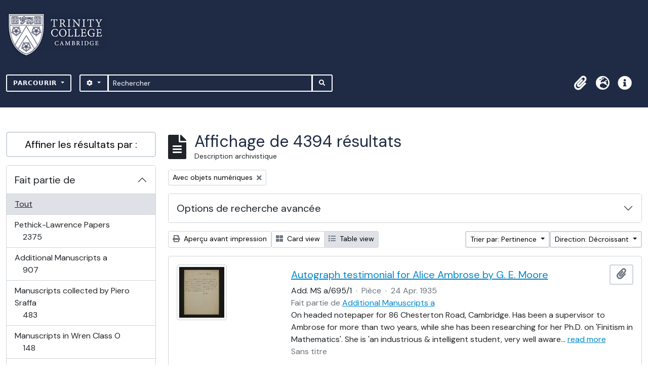

--- FILE ---
content_type: text/html; charset=utf-8
request_url: https://archives.trin.cam.ac.uk/index.php/informationobject/browse?sf_culture=fr&sort=relevance&view=table&sortDir=desc&onlyMedia=1&topLod=0
body_size: 19489
content:

<!DOCTYPE html>
<html lang="fr" dir="ltr">
  <head>
    <meta charset="utf-8">
    <meta name="viewport" content="width=device-width, initial-scale=1">
    <title>archives.trin.cam.ac.uk</title>
        <link rel="shortcut icon" href="/favicon.ico">
    <script defer src="/dist/js/vendor.bundle.1697f26639ee588df9ee.js"></script><script defer src="/dist/js/arDominionB5Plugin.bundle.c90c2b41629624ee747a.js"></script><link href="/dist/css/arDominionB5Plugin.bundle.ce989ca7e5901f35d377.css" rel="stylesheet">
        <!-- <script
  src="https://code.jquery.com/jquery-3.7.0.min.js"
  integrity="sha256-2Pmvv0kuTBOenSvLm6bvfBSSHrUJ+3A7x6P5Ebd07/g="
  crossorigin="anonymous"></script> -->
  <link rel="stylesheet" href="/plugins/arDominionB5Plugin/max_files/css/maxstyles.css" />
    <script src="/plugins/arDominionB5Plugin/max_files/js/searchstringsplit.js"></script>
    <script src="/plugins/arDominionB5Plugin/max_files/js/messaging.js"></script>
    
<!-- Global site tag (gtag.js) - Google Analytics goes here -->
<script async src="https://www.googletagmanager.com/gtag/js?id=UA-175155200-2"></script>
<!-- <script type="text/javascript">
  jQuery(document).ready(function() {
    for(var i = 3; i <=8; i++){
      jQuery(":root").find("#action-icons ul li:nth-of-type(" + i + ")").css('display', 'none');
    }
  });
</script> -->

<!-- Google tag (gtag.js) -->
<script async src="https://www.googletagmanager.com/gtag/js?id=G-KJKFW42REE"></script>
<script>
  window.dataLayer = window.dataLayer || [];
  function gtag(){dataLayer.push(arguments);}
  gtag('js', new Date());

  gtag('config', 'G-KJKFW42REE');
</script> 

  </head>
  <body class="d-flex flex-column min-vh-100 informationobject browse">
        <div class="visually-hidden-focusable p-3 border-bottom">
  <a class="btn btn-sm btn-secondary" href="#main-column">
    Skip to main content  </a>
</div>
    



<header id="top-bar" class="navbar navbar-expand-lg navbar-dark bg-dark max-custom-header" role="navigation" aria-label="Main navigation">
  
<div class="container-xxl flex-grow-1 logo-container">

          <a class="navbar-brand d-flex flex-wrap flex-lg-nowrap align-items-center py-0 me-0" href="/index.php/" title="Accueil" rel="home">
                  <img alt="AtoM logo" class="d-inline-block my-2 me-3" height="35" src="/plugins/arDominionB5Plugin/images/logo.png" />                      </a>
       
    <button class="navbar-toggler atom-btn-secondary my-2 me-1" type="button" data-bs-toggle="collapse" data-bs-target="#navbar-content" aria-controls="navbar-content" aria-expanded="false">
      <span class="navbar-toggler-icon"></span>
      <span class="visually-hidden">Toggle navigation</span>
    </button>
</div>
<div class="container-xxl flex-grow-1">

    <div class="collapse navbar-collapse flex-wrap justify-content-end me-1" id="navbar-content">
      <div class="d-flex flex-wrap flex-lg-nowrap flex-grow-1">
        <div class="dropdown my-2 me-3">
  <button class="btn btn-sm atom-btn-secondary dropdown-toggle" type="button" id="browse-menu" data-bs-toggle="dropdown" aria-expanded="false">
    Parcourir  </button>
  <ul class="dropdown-menu mt-2" aria-labelledby="browse-menu">
    <li>
      <h6 class="dropdown-header">
        Parcourir      </h6>
    </li>
                  <li id="node_browseInformationObjects">
          <a class="dropdown-item" href="/index.php/informationobject/browse" title="Descriptions archivistiques">Descriptions archivistiques</a>        </li>
                        <li id="node_browseActors">
          <a class="dropdown-item" href="/index.php/actor/browse" title="Notices d&#039;autorité">Notices d&#039;autorité</a>        </li>
                        <li id="node_browseDigitalObjects">
          <a class="dropdown-item" href="/index.php/informationobject/browse?view=card&amp;onlyMedia=1&amp;topLod=0" title="Documents numériques">Documents numériques</a>        </li>
            </ul>
</div>
        <form
  id="search-box"
  class="d-flex flex-grow-1 my-2"
  role="search"
  action="/index.php/informationobject/browse">
  <h2 class="visually-hidden">Rechercher</h2>
  <input type="hidden" name="topLod" value="0">
  <input type="hidden" name="sort" value="relevance">
  <div class="input-group flex-nowrap">
    <button
      id="search-box-options"
      class="btn btn-sm atom-btn-secondary dropdown-toggle"
      type="button"
      data-bs-toggle="dropdown"
      data-bs-auto-close="outside"
  >
      <i class="fas fa-cog" aria-hidden="true"></i>
      <span class="visually-hidden">Search options</span>
    </button>
    <div class="dropdown-menu mt-2" aria-labelledby="search-box-options">
            <a class="dropdown-item" href="/index.php/informationobject/browse?showAdvanced=1&topLod=0">
        Recherche avancée      </a>
    </div>
    <input
      id="search-box-input"
      class="form-control form-control-sm dropdown-toggle"
      type="search"
      name="query"
      autocomplete="off"
      value=""
      placeholder="Rechercher"
      data-url="/index.php/search/autocomplete"
      data-bs-toggle="dropdown"
      aria-label="Rechercher"
  >
    <ul id="search-box-results" class="dropdown-menu mt-2" aria-labelledby="search-box-input"></ul>
    <button class="btn btn-sm atom-btn-secondary" type="submit">
      <i class="fas fa-search" aria-hidden="true"></i>
      <span class="visually-hidden">Search in browse page</span>
    </button>
  </div>
</form>
      </div>
      <div class="d-flex flex-nowrap flex-column flex-lg-row align-items-strech align-items-lg-center">
        <ul class="navbar-nav mx-lg-2">
                    <li class="nav-item dropdown d-flex flex-column">
  <a
    class="nav-link dropdown-toggle d-flex align-items-center p-0"
    href="#"
    id="clipboard-menu"
    role="button"
    data-bs-toggle="dropdown"
    aria-expanded="false"
    data-total-count-label="records added"
    data-alert-close="Fermer"
    data-load-alert-message="Une erreur s'est produite lors du chargement du contenu du presse-papier."
    data-export-alert-message="Le presse-papier est vide pour ce type d'entité."
    data-export-check-url="/index.php/clipboard/exportCheck"
    data-delete-alert-message="Note : les éléments désélectionnés seront retirés du presse-papier lorsque la page sera actualisée. Vous pouvez les sélectionner à nouveau ou actualiser la page pour les retirer complètement. L'utilisation de l'aperçu d'impression actualisera également la page, les éléments désélectionnés seront donc perdus !">
    <i
      class="fas fa-2x fa-fw fa-paperclip px-0 px-lg-2 py-2"
      data-bs-toggle="tooltip"
      data-bs-placement="bottom"
      data-bs-custom-class="d-none d-lg-block"
      title="Presse-papier"
      aria-hidden="true">
    </i>
    <span class="d-lg-none mx-1" aria-hidden="true">
      Presse-papier    </span>
    <span class="visually-hidden">
      Presse-papier    </span>
  </a>
  <ul class="dropdown-menu dropdown-menu-end mb-2" aria-labelledby="clipboard-menu">
    <li>
      <h6 class="dropdown-header">
        Presse-papier      </h6>
    </li>
    <li class="text-muted text-nowrap px-3 pb-2">
      <span
        id="counts-block"
        data-information-object-label="Description archivistique"
        data-actor-object-label="Notice d'autorité"
        data-repository-object-label="Service d'archives">
      </span>
    </li>
                  <li id="node_clearClipboard">
          <a class="dropdown-item" href="/index.php/" title="Effacer toutes les sélections">Effacer toutes les sélections</a>        </li>
                        <li id="node_goToClipboard">
          <a class="dropdown-item" href="/index.php/clipboard/view" title="Aller au presse-papier">Aller au presse-papier</a>        </li>
                        <li id="node_loadClipboard">
          <a class="dropdown-item" href="/index.php/clipboard/load" title="Load clipboard">Load clipboard</a>        </li>
                        <li id="node_saveClipboard">
          <a class="dropdown-item" href="/index.php/clipboard/save" title="Save clipboard">Save clipboard</a>        </li>
            </ul>
</li>
                      <li class="nav-item dropdown d-flex flex-column">
  <a
    class="nav-link dropdown-toggle d-flex align-items-center p-0"
    href="#"
    id="language-menu"
    role="button"
    data-bs-toggle="dropdown"
    aria-expanded="false">
    <i
      class="fas fa-2x fa-fw fa-globe-europe px-0 px-lg-2 py-2"
      data-bs-toggle="tooltip"
      data-bs-placement="bottom"
      data-bs-custom-class="d-none d-lg-block"
      title="Langue"
      aria-hidden="true">
    </i>
    <span class="d-lg-none mx-1" aria-hidden="true">
      Langue    </span>
    <span class="visually-hidden">
      Langue    </span>  
  </a>
  <ul class="dropdown-menu dropdown-menu-end mb-2" aria-labelledby="language-menu">
    <li>
      <h6 class="dropdown-header">
        Langue      </h6>
    </li>
          <li>
        <a class="dropdown-item" href="/index.php/informationobject/browse?sf_culture=en&amp;sort=relevance&amp;view=table&amp;sortDir=desc&amp;onlyMedia=1&amp;topLod=0" title="English">English</a>      </li>
          <li>
        <a class="dropdown-item" href="/index.php/informationobject/browse?sf_culture=fr&amp;sort=relevance&amp;view=table&amp;sortDir=desc&amp;onlyMedia=1&amp;topLod=0" title="Français">Français</a>      </li>
          <li>
        <a class="dropdown-item" href="/index.php/informationobject/browse?sf_culture=es&amp;sort=relevance&amp;view=table&amp;sortDir=desc&amp;onlyMedia=1&amp;topLod=0" title="Español">Español</a>      </li>
          <li>
        <a class="dropdown-item" href="/index.php/informationobject/browse?sf_culture=nl&amp;sort=relevance&amp;view=table&amp;sortDir=desc&amp;onlyMedia=1&amp;topLod=0" title="Nederlands">Nederlands</a>      </li>
          <li>
        <a class="dropdown-item" href="/index.php/informationobject/browse?sf_culture=pt&amp;sort=relevance&amp;view=table&amp;sortDir=desc&amp;onlyMedia=1&amp;topLod=0" title="Português">Português</a>      </li>
      </ul>
</li>
                    <li class="nav-item dropdown d-flex flex-column">
  <a
    class="nav-link dropdown-toggle d-flex align-items-center p-0"
    href="#"
    id="quick-links-menu"
    role="button"
    data-bs-toggle="dropdown"
    aria-expanded="false">
    <i
      class="fas fa-2x fa-fw fa-info-circle px-0 px-lg-2 py-2"
      data-bs-toggle="tooltip"
      data-bs-placement="bottom"
      data-bs-custom-class="d-none d-lg-block"
      title="Liens rapides"
      aria-hidden="true">
    </i>
    <span class="d-lg-none mx-1" aria-hidden="true">
      Liens rapides    </span> 
    <span class="visually-hidden">
      Liens rapides    </span>
  </a>
  <ul class="dropdown-menu dropdown-menu-end mb-2" aria-labelledby="quick-links-menu">
    <li>
      <h6 class="dropdown-header">
        Liens rapides      </h6>
    </li>
                  <li id="node_home">
          <a class="dropdown-item" href="/index.php/" title="Accueil">Accueil</a>        </li>
                        <li id="node_about">
          <a class="dropdown-item" href="/index.php/about" title="À propos">À propos</a>        </li>
                        <li id="node_help">
          <a class="dropdown-item" href="http://docs.accesstomemory.org/" title="Aide">Aide</a>        </li>
                                                      <li id="node_Test">
          <a class="dropdown-item" href="/index.php/test" title="Test">Test</a>        </li>
                        <li id="node_privacy">
          <a class="dropdown-item" href="/index.php/privacy" title="Privacy Policy">Privacy Policy</a>        </li>
                        <li id="node_Introduction to the Catalogue">
          <a class="dropdown-item" href="/index.php/introduction-to-catalogue" title="Introduction">Introduction</a>        </li>
                        <li id="node_Overview">
          <a class="dropdown-item" href="/index.php/overview" title="Overview">Overview</a>        </li>
                        <li id="node_List of Modern Manuscript Collections">
          <a class="dropdown-item" href="/index.php/list-of-collections" title="List of Collections">List of Collections</a>        </li>
                        <li id="node_Navigating and Searching the Catalogue">
          <a class="dropdown-item" href="https://archives.trin.cam.ac.uk/index.php/how-to-search" title="Navigating and Searching">Navigating and Searching</a>        </li>
                        <li id="node_Notes on Referencing">
          <a class="dropdown-item" href="/index.php/referencing" title="Referencing">Referencing</a>        </li>
                        <li id="node_Featured Items">
          <a class="dropdown-item" href="https://archives.trin.cam.ac.uk/index.php/feature" title="Featured Items">Featured Items</a>        </li>
                        <li id="node_Indexing Terms">
          <a class="dropdown-item" href="/index.php/index-terms" title="Indexing Terms">Indexing Terms</a>        </li>
            </ul>
</li>
        </ul>
                  </div>
    </div>
  </div>
</header>

  <div class="bg-secondary text-white max_front-page__header-secondary">
    <div class="container-xl py-1">
      Archive Site Trinity College Cambridge    </div>
  </div>
    

<div id="wrapper" class="container-xxl pt-3 flex-grow-1 max-2-col">
            <div class="row">
    <div id="sidebar" class="col-md-3">
      
    <h2 class="d-grid">
      <button
        class="btn btn-lg atom-btn-white collapsed text-wrap"
        type="button"
        data-bs-toggle="collapse"
        data-bs-target="#collapse-aggregations"
        aria-expanded="false"
        aria-controls="collapse-aggregations">
        Affiner les résultats par :      </button>
    </h2>

    <div class="collapse" id="collapse-aggregations">

      
        
      

<div class="accordion mb-3">
  <div class="accordion-item aggregation">
    <h2 class="accordion-header" id="heading-collection">
      <button
        class="accordion-button collapsed"
        type="button"
        data-bs-toggle="collapse"
        data-bs-target="#collapse-collection"
        aria-expanded="false"
        aria-controls="collapse-collection">
        Fait partie de      </button>
    </h2>
    <div
      id="collapse-collection"
      class="accordion-collapse collapse list-group list-group-flush"
      aria-labelledby="heading-collection">
      
              <a class="list-group-item list-group-item-action d-flex justify-content-between align-items-center active text-decoration-underline" href="/index.php/informationobject/browse?sf_culture=fr&amp;sort=relevance&amp;view=table&amp;sortDir=desc&amp;onlyMedia=1&amp;topLod=0" title="Tout">Tout</a>          
              
        <a class="list-group-item list-group-item-action d-flex justify-content-between align-items-center text-break" href="/index.php/informationobject/browse?collection=99444&amp;sf_culture=fr&amp;sort=relevance&amp;view=table&amp;sortDir=desc&amp;onlyMedia=1&amp;topLod=0" title="Pethick-Lawrence Papers, 2375 résultats2375">Pethick-Lawrence Papers<span class="visually-hidden">, 2375 résultats</span><span aria-hidden="true" class="ms-3 text-nowrap">2375</span></a>              
        <a class="list-group-item list-group-item-action d-flex justify-content-between align-items-center text-break" href="/index.php/informationobject/browse?collection=147338&amp;sf_culture=fr&amp;sort=relevance&amp;view=table&amp;sortDir=desc&amp;onlyMedia=1&amp;topLod=0" title="Additional Manuscripts a, 907 résultats907">Additional Manuscripts a<span class="visually-hidden">, 907 résultats</span><span aria-hidden="true" class="ms-3 text-nowrap">907</span></a>              
        <a class="list-group-item list-group-item-action d-flex justify-content-between align-items-center text-break" href="/index.php/informationobject/browse?collection=92588&amp;sf_culture=fr&amp;sort=relevance&amp;view=table&amp;sortDir=desc&amp;onlyMedia=1&amp;topLod=0" title="Manuscripts collected by Piero Sraffa, 483 résultats483">Manuscripts collected by Piero Sraffa<span class="visually-hidden">, 483 résultats</span><span aria-hidden="true" class="ms-3 text-nowrap">483</span></a>              
        <a class="list-group-item list-group-item-action d-flex justify-content-between align-items-center text-break" href="/index.php/informationobject/browse?collection=118971&amp;sf_culture=fr&amp;sort=relevance&amp;view=table&amp;sortDir=desc&amp;onlyMedia=1&amp;topLod=0" title="Manuscripts in Wren Class O, 148 résultats148">Manuscripts in Wren Class O<span class="visually-hidden">, 148 résultats</span><span aria-hidden="true" class="ms-3 text-nowrap">148</span></a>              
        <a class="list-group-item list-group-item-action d-flex justify-content-between align-items-center text-break" href="/index.php/informationobject/browse?collection=155181&amp;sf_culture=fr&amp;sort=relevance&amp;view=table&amp;sortDir=desc&amp;onlyMedia=1&amp;topLod=0" title="Additional Manuscripts b, 81 résultats81">Additional Manuscripts b<span class="visually-hidden">, 81 résultats</span><span aria-hidden="true" class="ms-3 text-nowrap">81</span></a>              
        <a class="list-group-item list-group-item-action d-flex justify-content-between align-items-center text-break" href="/index.php/informationobject/browse?collection=163665&amp;sf_culture=fr&amp;sort=relevance&amp;view=table&amp;sortDir=desc&amp;onlyMedia=1&amp;topLod=0" title="Additional Manuscripts c, 71 résultats71">Additional Manuscripts c<span class="visually-hidden">, 71 résultats</span><span aria-hidden="true" class="ms-3 text-nowrap">71</span></a>              
        <a class="list-group-item list-group-item-action d-flex justify-content-between align-items-center text-break" href="/index.php/informationobject/browse?collection=108653&amp;sf_culture=fr&amp;sort=relevance&amp;view=table&amp;sortDir=desc&amp;onlyMedia=1&amp;topLod=0" title="Papers of Sir Henry Babington Smith, 64 résultats64">Papers of Sir Henry Babington Smith<span class="visually-hidden">, 64 résultats</span><span aria-hidden="true" class="ms-3 text-nowrap">64</span></a>              
        <a class="list-group-item list-group-item-action d-flex justify-content-between align-items-center text-break" href="/index.php/informationobject/browse?collection=171314&amp;sf_culture=fr&amp;sort=relevance&amp;view=table&amp;sortDir=desc&amp;onlyMedia=1&amp;topLod=0" title="Papers of Richard Monckton Milnes, Lord Houghton, 55 résultats55">Papers of Richard Monckton Milnes, Lord Houghton<span class="visually-hidden">, 55 résultats</span><span aria-hidden="true" class="ms-3 text-nowrap">55</span></a>              
        <a class="list-group-item list-group-item-action d-flex justify-content-between align-items-center text-break" href="/index.php/informationobject/browse?collection=220623&amp;sf_culture=fr&amp;sort=relevance&amp;view=table&amp;sortDir=desc&amp;onlyMedia=1&amp;topLod=0" title="Crewe Manuscripts, 41 résultats41">Crewe Manuscripts<span class="visually-hidden">, 41 résultats</span><span aria-hidden="true" class="ms-3 text-nowrap">41</span></a>              
        <a class="list-group-item list-group-item-action d-flex justify-content-between align-items-center text-break" href="/index.php/informationobject/browse?collection=236147&amp;sf_culture=fr&amp;sort=relevance&amp;view=table&amp;sortDir=desc&amp;onlyMedia=1&amp;topLod=0" title="Manuscripts in Wren Class R, 36 résultats36">Manuscripts in Wren Class R<span class="visually-hidden">, 36 résultats</span><span aria-hidden="true" class="ms-3 text-nowrap">36</span></a>          </div>
  </div>
</div>

      
      

<div class="accordion mb-3">
  <div class="accordion-item aggregation">
    <h2 class="accordion-header" id="heading-creators">
      <button
        class="accordion-button collapsed"
        type="button"
        data-bs-toggle="collapse"
        data-bs-target="#collapse-creators"
        aria-expanded="false"
        aria-controls="collapse-creators">
        Producteur      </button>
    </h2>
    <div
      id="collapse-creators"
      class="accordion-collapse collapse list-group list-group-flush"
      aria-labelledby="heading-creators">
      
              <a class="list-group-item list-group-item-action d-flex justify-content-between align-items-center active text-decoration-underline" href="/index.php/informationobject/browse?sf_culture=fr&amp;sort=relevance&amp;view=table&amp;sortDir=desc&amp;onlyMedia=1&amp;topLod=0" title="Tout">Tout</a>          
              
        <a class="list-group-item list-group-item-action d-flex justify-content-between align-items-center text-break" href="/index.php/informationobject/browse?creators=193384&amp;sf_culture=fr&amp;sort=relevance&amp;view=table&amp;sortDir=desc&amp;onlyMedia=1&amp;topLod=0" title="Linfoot, Edward Hubert (1905-1982) astronomer, 18 résultats18">Linfoot, Edward Hubert (1905-1982) astronomer<span class="visually-hidden">, 18 résultats</span><span aria-hidden="true" class="ms-3 text-nowrap">18</span></a>              
        <a class="list-group-item list-group-item-action d-flex justify-content-between align-items-center text-break" href="/index.php/informationobject/browse?creators=194012&amp;sf_culture=fr&amp;sort=relevance&amp;view=table&amp;sortDir=desc&amp;onlyMedia=1&amp;topLod=0" title="Litchfield, Richard Buckley (1832-1903) Barrister Clerk to Ecclesiastical Commissioners, 14 résultats14">Litchfield, Richard Buckley (1832-1903) Barrister Clerk to Ecclesiastical Commissioners<span class="visually-hidden">, 14 résultats</span><span aria-hidden="true" class="ms-3 text-nowrap">14</span></a>              
        <a class="list-group-item list-group-item-action d-flex justify-content-between align-items-center text-break" href="/index.php/informationobject/browse?creators=6071&amp;sf_culture=fr&amp;sort=relevance&amp;view=table&amp;sortDir=desc&amp;onlyMedia=1&amp;topLod=0" title="Russell, Bertrand Arthur William (1872-1970), 3rd Earl Russell, philosopher, journalist, and political campaigner, 7 résultats7">Russell, Bertrand Arthur William (1872-1970), 3rd Earl Russell, philosopher, journalist, and political campaigner<span class="visually-hidden">, 7 résultats</span><span aria-hidden="true" class="ms-3 text-nowrap">7</span></a>              
        <a class="list-group-item list-group-item-action d-flex justify-content-between align-items-center text-break" href="/index.php/informationobject/browse?creators=22507&amp;sf_culture=fr&amp;sort=relevance&amp;view=table&amp;sortDir=desc&amp;onlyMedia=1&amp;topLod=0" title="Macaulay, Thomas Babington (1800-1859), 1st Baron Macaulay, historian, essayist, and poet, 6 résultats6">Macaulay, Thomas Babington (1800-1859), 1st Baron Macaulay, historian, essayist, and poet<span class="visually-hidden">, 6 résultats</span><span aria-hidden="true" class="ms-3 text-nowrap">6</span></a>              
        <a class="list-group-item list-group-item-action d-flex justify-content-between align-items-center text-break" href="/index.php/informationobject/browse?creators=8147&amp;sf_culture=fr&amp;sort=relevance&amp;view=table&amp;sortDir=desc&amp;onlyMedia=1&amp;topLod=0" title="Wright, William Aldis (1831-1914), literary and biblical scholar, 4 résultats4">Wright, William Aldis (1831-1914), literary and biblical scholar<span class="visually-hidden">, 4 résultats</span><span aria-hidden="true" class="ms-3 text-nowrap">4</span></a>              
        <a class="list-group-item list-group-item-action d-flex justify-content-between align-items-center text-break" href="/index.php/informationobject/browse?creators=25443&amp;sf_culture=fr&amp;sort=relevance&amp;view=table&amp;sortDir=desc&amp;onlyMedia=1&amp;topLod=0" title="Whewell, William (1794-1866), college head and writer on the history and philosophy of science, 4 résultats4">Whewell, William (1794-1866), college head and writer on the history and philosophy of science<span class="visually-hidden">, 4 résultats</span><span aria-hidden="true" class="ms-3 text-nowrap">4</span></a>              
        <a class="list-group-item list-group-item-action d-flex justify-content-between align-items-center text-break" href="/index.php/informationobject/browse?creators=202280&amp;sf_culture=fr&amp;sort=relevance&amp;view=table&amp;sortDir=desc&amp;onlyMedia=1&amp;topLod=0" title="Newton, Ann (c 1801-1879) sister of William Whewell, 4 résultats4">Newton, Ann (c 1801-1879) sister of William Whewell<span class="visually-hidden">, 4 résultats</span><span aria-hidden="true" class="ms-3 text-nowrap">4</span></a>              
        <a class="list-group-item list-group-item-action d-flex justify-content-between align-items-center text-break" href="/index.php/informationobject/browse?creators=240564&amp;sf_culture=fr&amp;sort=relevance&amp;view=table&amp;sortDir=desc&amp;onlyMedia=1&amp;topLod=0" title="Rose, Edward Joseph (1818-1882), clergyman, 3 résultats3">Rose, Edward Joseph (1818-1882), clergyman<span class="visually-hidden">, 3 résultats</span><span aria-hidden="true" class="ms-3 text-nowrap">3</span></a>              
        <a class="list-group-item list-group-item-action d-flex justify-content-between align-items-center text-break" href="/index.php/informationobject/browse?creators=999097549&amp;sf_culture=fr&amp;sort=relevance&amp;view=table&amp;sortDir=desc&amp;onlyMedia=1&amp;topLod=0" title="The Gownsman, 3 résultats3">The Gownsman<span class="visually-hidden">, 3 résultats</span><span aria-hidden="true" class="ms-3 text-nowrap">3</span></a>              
        <a class="list-group-item list-group-item-action d-flex justify-content-between align-items-center text-break" href="/index.php/informationobject/browse?creators=13686&amp;sf_culture=fr&amp;sort=relevance&amp;view=table&amp;sortDir=desc&amp;onlyMedia=1&amp;topLod=0" title="Smith, Arthur Hamilton (1860-1941), museum curator, 2 résultats2">Smith, Arthur Hamilton (1860-1941), museum curator<span class="visually-hidden">, 2 résultats</span><span aria-hidden="true" class="ms-3 text-nowrap">2</span></a>          </div>
  </div>
</div>

      

<div class="accordion mb-3">
  <div class="accordion-item aggregation">
    <h2 class="accordion-header" id="heading-names">
      <button
        class="accordion-button collapsed"
        type="button"
        data-bs-toggle="collapse"
        data-bs-target="#collapse-names"
        aria-expanded="false"
        aria-controls="collapse-names">
        Nom      </button>
    </h2>
    <div
      id="collapse-names"
      class="accordion-collapse collapse list-group list-group-flush"
      aria-labelledby="heading-names">
      
              <a class="list-group-item list-group-item-action d-flex justify-content-between align-items-center active text-decoration-underline" href="/index.php/informationobject/browse?sf_culture=fr&amp;sort=relevance&amp;view=table&amp;sortDir=desc&amp;onlyMedia=1&amp;topLod=0" title="Tout">Tout</a>          
              
        <a class="list-group-item list-group-item-action d-flex justify-content-between align-items-center text-break" href="/index.php/informationobject/browse?names=99442&amp;sf_culture=fr&amp;sort=relevance&amp;view=table&amp;sortDir=desc&amp;onlyMedia=1&amp;topLod=0" title="Lawrence, Emmeline Pethick- (1867-1954), suffragette, wife of the 1st Baron Pethick-Lawrence, 324 résultats324">Lawrence, Emmeline Pethick- (1867-1954), suffragette, wife of the 1st Baron Pethick-Lawrence<span class="visually-hidden">, 324 résultats</span><span aria-hidden="true" class="ms-3 text-nowrap">324</span></a>              
        <a class="list-group-item list-group-item-action d-flex justify-content-between align-items-center text-break" href="/index.php/informationobject/browse?names=179392&amp;sf_culture=fr&amp;sort=relevance&amp;view=table&amp;sortDir=desc&amp;onlyMedia=1&amp;topLod=0" title="Airy, Sir George Biddell (1801-1892), Knight, astronomer, 198 résultats198">Airy, Sir George Biddell (1801-1892), Knight, astronomer<span class="visually-hidden">, 198 résultats</span><span aria-hidden="true" class="ms-3 text-nowrap">198</span></a>              
        <a class="list-group-item list-group-item-action d-flex justify-content-between align-items-center text-break" href="/index.php/informationobject/browse?names=200989&amp;sf_culture=fr&amp;sort=relevance&amp;view=table&amp;sortDir=desc&amp;onlyMedia=1&amp;topLod=0" title="Herschel, Sir John Frederick William (1792-1871) 1st Baronet, mathematician and astronomer, 125 résultats125">Herschel, Sir John Frederick William (1792-1871) 1st Baronet, mathematician and astronomer<span class="visually-hidden">, 125 résultats</span><span aria-hidden="true" class="ms-3 text-nowrap">125</span></a>              
        <a class="list-group-item list-group-item-action d-flex justify-content-between align-items-center text-break" href="/index.php/informationobject/browse?names=99638&amp;sf_culture=fr&amp;sort=relevance&amp;view=table&amp;sortDir=desc&amp;onlyMedia=1&amp;topLod=0" title="Lawrence, Helen Millar Pethick- (1888-1969), suffragette, wife of the 1st Baron Pethick-Lawrence, 81 résultats81">Lawrence, Helen Millar Pethick- (1888-1969), suffragette, wife of the 1st Baron Pethick-Lawrence<span class="visually-hidden">, 81 résultats</span><span aria-hidden="true" class="ms-3 text-nowrap">81</span></a>              
        <a class="list-group-item list-group-item-action d-flex justify-content-between align-items-center text-break" href="/index.php/informationobject/browse?names=101947&amp;sf_culture=fr&amp;sort=relevance&amp;view=table&amp;sortDir=desc&amp;onlyMedia=1&amp;topLod=0" title="Knowles, Esther Edith (1895-1974), secretary to Lord and Lady Pethick-Lawrence, 81 résultats81">Knowles, Esther Edith (1895-1974), secretary to Lord and Lady Pethick-Lawrence<span class="visually-hidden">, 81 résultats</span><span aria-hidden="true" class="ms-3 text-nowrap">81</span></a>              
        <a class="list-group-item list-group-item-action d-flex justify-content-between align-items-center text-break" href="/index.php/informationobject/browse?names=3306&amp;sf_culture=fr&amp;sort=relevance&amp;view=table&amp;sortDir=desc&amp;onlyMedia=1&amp;topLod=0" title="Keynes, John Maynard (1883-1946), 1st Baron Keynes, economist, 73 résultats73">Keynes, John Maynard (1883-1946), 1st Baron Keynes, economist<span class="visually-hidden">, 73 résultats</span><span aria-hidden="true" class="ms-3 text-nowrap">73</span></a>              
        <a class="list-group-item list-group-item-action d-flex justify-content-between align-items-center text-break" href="/index.php/informationobject/browse?names=15328&amp;sf_culture=fr&amp;sort=relevance&amp;view=table&amp;sortDir=desc&amp;onlyMedia=1&amp;topLod=0" title="Robins, Elizabeth (1862-1952), actress, writer, and feminist, 57 résultats57">Robins, Elizabeth (1862-1952), actress, writer, and feminist<span class="visually-hidden">, 57 résultats</span><span aria-hidden="true" class="ms-3 text-nowrap">57</span></a>              
        <a class="list-group-item list-group-item-action d-flex justify-content-between align-items-center text-break" href="/index.php/informationobject/browse?names=250448&amp;sf_culture=fr&amp;sort=relevance&amp;view=table&amp;sortDir=desc&amp;onlyMedia=1&amp;topLod=0" title="Pankhurst, Estelle Sylvia (1882-1960), political activist, writer, and artist, 51 résultats51">Pankhurst, Estelle Sylvia (1882-1960), political activist, writer, and artist<span class="visually-hidden">, 51 résultats</span><span aria-hidden="true" class="ms-3 text-nowrap">51</span></a>              
        <a class="list-group-item list-group-item-action d-flex justify-content-between align-items-center text-break" href="/index.php/informationobject/browse?names=16818&amp;sf_culture=fr&amp;sort=relevance&amp;view=table&amp;sortDir=desc&amp;onlyMedia=1&amp;topLod=0" title="Nehru, Jawaharlal (1889-1964), Prime Minister of India, 50 résultats50">Nehru, Jawaharlal (1889-1964), Prime Minister of India<span class="visually-hidden">, 50 résultats</span><span aria-hidden="true" class="ms-3 text-nowrap">50</span></a>              
        <a class="list-group-item list-group-item-action d-flex justify-content-between align-items-center text-break" href="/index.php/informationobject/browse?names=99639&amp;sf_culture=fr&amp;sort=relevance&amp;view=table&amp;sortDir=desc&amp;onlyMedia=1&amp;topLod=0" title="Pankhurst, Dame Christabel Harriette (1880-1958), suffragette, 48 résultats48">Pankhurst, Dame Christabel Harriette (1880-1958), suffragette<span class="visually-hidden">, 48 résultats</span><span aria-hidden="true" class="ms-3 text-nowrap">48</span></a>          </div>
  </div>
</div>

        
        
      

<div class="accordion mb-3">
  <div class="accordion-item aggregation">
    <h2 class="accordion-header" id="heading-genres">
      <button
        class="accordion-button collapsed"
        type="button"
        data-bs-toggle="collapse"
        data-bs-target="#collapse-genres"
        aria-expanded="false"
        aria-controls="collapse-genres">
        Genre      </button>
    </h2>
    <div
      id="collapse-genres"
      class="accordion-collapse collapse list-group list-group-flush"
      aria-labelledby="heading-genres">
      
              <a class="list-group-item list-group-item-action d-flex justify-content-between align-items-center active text-decoration-underline" href="/index.php/informationobject/browse?sf_culture=fr&amp;sort=relevance&amp;view=table&amp;sortDir=desc&amp;onlyMedia=1&amp;topLod=0" title="Tout">Tout</a>          
              
        <a class="list-group-item list-group-item-action d-flex justify-content-between align-items-center text-break" href="/index.php/informationobject/browse?genres=415&amp;sf_culture=fr&amp;sort=relevance&amp;view=table&amp;sortDir=desc&amp;onlyMedia=1&amp;topLod=0" title="Affiches, 3 résultats3">Affiches<span class="visually-hidden">, 3 résultats</span><span aria-hidden="true" class="ms-3 text-nowrap">3</span></a>              
        <a class="list-group-item list-group-item-action d-flex justify-content-between align-items-center text-break" href="/index.php/informationobject/browse?genres=379&amp;sf_culture=fr&amp;sort=relevance&amp;view=table&amp;sortDir=desc&amp;onlyMedia=1&amp;topLod=0" title="Albums, 1 résultats1">Albums<span class="visually-hidden">, 1 résultats</span><span aria-hidden="true" class="ms-3 text-nowrap">1</span></a>              
        <a class="list-group-item list-group-item-action d-flex justify-content-between align-items-center text-break" href="/index.php/informationobject/browse?genres=999140208&amp;sf_culture=fr&amp;sort=relevance&amp;view=table&amp;sortDir=desc&amp;onlyMedia=1&amp;topLod=0" title="Juvenilia, 1 résultats1">Juvenilia<span class="visually-hidden">, 1 résultats</span><span aria-hidden="true" class="ms-3 text-nowrap">1</span></a>          </div>
  </div>
</div>

      

<div class="accordion mb-3">
  <div class="accordion-item aggregation">
    <h2 class="accordion-header" id="heading-levels">
      <button
        class="accordion-button collapsed"
        type="button"
        data-bs-toggle="collapse"
        data-bs-target="#collapse-levels"
        aria-expanded="false"
        aria-controls="collapse-levels">
        Niveau de description      </button>
    </h2>
    <div
      id="collapse-levels"
      class="accordion-collapse collapse list-group list-group-flush"
      aria-labelledby="heading-levels">
      
              <a class="list-group-item list-group-item-action d-flex justify-content-between align-items-center active text-decoration-underline" href="/index.php/informationobject/browse?sf_culture=fr&amp;sort=relevance&amp;view=table&amp;sortDir=desc&amp;onlyMedia=1&amp;topLod=0" title="Tout">Tout</a>          
              
        <a class="list-group-item list-group-item-action d-flex justify-content-between align-items-center text-break" href="/index.php/informationobject/browse?levels=233&amp;sf_culture=fr&amp;sort=relevance&amp;view=table&amp;sortDir=desc&amp;onlyMedia=1&amp;topLod=0" title="Pièce, 4144 résultats4144">Pièce<span class="visually-hidden">, 4144 résultats</span><span aria-hidden="true" class="ms-3 text-nowrap">4144</span></a>              
        <a class="list-group-item list-group-item-action d-flex justify-content-between align-items-center text-break" href="/index.php/informationobject/browse?levels=290&amp;sf_culture=fr&amp;sort=relevance&amp;view=table&amp;sortDir=desc&amp;onlyMedia=1&amp;topLod=0" title="Partie, 164 résultats164">Partie<span class="visually-hidden">, 164 résultats</span><span aria-hidden="true" class="ms-3 text-nowrap">164</span></a>              
        <a class="list-group-item list-group-item-action d-flex justify-content-between align-items-center text-break" href="/index.php/informationobject/browse?levels=232&amp;sf_culture=fr&amp;sort=relevance&amp;view=table&amp;sortDir=desc&amp;onlyMedia=1&amp;topLod=0" title="Dossier, 76 résultats76">Dossier<span class="visually-hidden">, 76 résultats</span><span aria-hidden="true" class="ms-3 text-nowrap">76</span></a>              
        <a class="list-group-item list-group-item-action d-flex justify-content-between align-items-center text-break" href="/index.php/informationobject/browse?levels=227&amp;sf_culture=fr&amp;sort=relevance&amp;view=table&amp;sortDir=desc&amp;onlyMedia=1&amp;topLod=0" title="Fonds, 4 résultats4">Fonds<span class="visually-hidden">, 4 résultats</span><span aria-hidden="true" class="ms-3 text-nowrap">4</span></a>              
        <a class="list-group-item list-group-item-action d-flex justify-content-between align-items-center text-break" href="/index.php/informationobject/browse?levels=230&amp;sf_culture=fr&amp;sort=relevance&amp;view=table&amp;sortDir=desc&amp;onlyMedia=1&amp;topLod=0" title="Série, 2 résultats2">Série<span class="visually-hidden">, 2 résultats</span><span aria-hidden="true" class="ms-3 text-nowrap">2</span></a>              
        <a class="list-group-item list-group-item-action d-flex justify-content-between align-items-center text-break" href="/index.php/informationobject/browse?levels=229&amp;sf_culture=fr&amp;sort=relevance&amp;view=table&amp;sortDir=desc&amp;onlyMedia=1&amp;topLod=0" title="Collection, 1 résultats1">Collection<span class="visually-hidden">, 1 résultats</span><span aria-hidden="true" class="ms-3 text-nowrap">1</span></a>              
        <a class="list-group-item list-group-item-action d-flex justify-content-between align-items-center text-break" href="/index.php/informationobject/browse?levels=88727&amp;sf_culture=fr&amp;sort=relevance&amp;view=table&amp;sortDir=desc&amp;onlyMedia=1&amp;topLod=0" title="sub-fonds, 1 résultats1">sub-fonds<span class="visually-hidden">, 1 résultats</span><span aria-hidden="true" class="ms-3 text-nowrap">1</span></a>          </div>
  </div>
</div>

      

<div class="accordion mb-3">
  <div class="accordion-item aggregation">
    <h2 class="accordion-header" id="heading-mediatypes">
      <button
        class="accordion-button collapsed"
        type="button"
        data-bs-toggle="collapse"
        data-bs-target="#collapse-mediatypes"
        aria-expanded="false"
        aria-controls="collapse-mediatypes">
        Type de support      </button>
    </h2>
    <div
      id="collapse-mediatypes"
      class="accordion-collapse collapse list-group list-group-flush"
      aria-labelledby="heading-mediatypes">
      
              <a class="list-group-item list-group-item-action d-flex justify-content-between align-items-center active text-decoration-underline" href="/index.php/informationobject/browse?sf_culture=fr&amp;sort=relevance&amp;view=table&amp;sortDir=desc&amp;onlyMedia=1&amp;topLod=0" title="Tout">Tout</a>          
              
        <a class="list-group-item list-group-item-action d-flex justify-content-between align-items-center text-break" href="/index.php/informationobject/browse?mediatypes=136&amp;sf_culture=fr&amp;sort=relevance&amp;view=table&amp;sortDir=desc&amp;onlyMedia=1&amp;topLod=0" title="Image, 4356 résultats4356">Image<span class="visually-hidden">, 4356 résultats</span><span aria-hidden="true" class="ms-3 text-nowrap">4356</span></a>              
        <a class="list-group-item list-group-item-action d-flex justify-content-between align-items-center text-break" href="/index.php/informationobject/browse?mediatypes=137&amp;sf_culture=fr&amp;sort=relevance&amp;view=table&amp;sortDir=desc&amp;onlyMedia=1&amp;topLod=0" title="Texte, 36 résultats36">Texte<span class="visually-hidden">, 36 résultats</span><span aria-hidden="true" class="ms-3 text-nowrap">36</span></a>              
        <a class="list-group-item list-group-item-action d-flex justify-content-between align-items-center text-break" href="/index.php/informationobject/browse?mediatypes=139&amp;sf_culture=fr&amp;sort=relevance&amp;view=table&amp;sortDir=desc&amp;onlyMedia=1&amp;topLod=0" title="Autre, 2 résultats2">Autre<span class="visually-hidden">, 2 résultats</span><span aria-hidden="true" class="ms-3 text-nowrap">2</span></a>          </div>
  </div>
</div>

    </div>

      </div>
    <div id="main-column" role="main" class="col-md-9">
        
  <div class="multiline-header d-flex align-items-center mb-3">
    <i class="fas fa-3x fa-file-alt me-3" aria-hidden="true"></i>
    <div class="d-flex flex-column">
      <h1 class="mb-0" aria-describedby="heading-label">
                  Affichage de 4394 résultats              </h1>
      <span class="small" id="heading-label">
        Description archivistique      </span>
    </div>
  </div>
        <div class="d-flex flex-wrap gap-2">
    
                          <a 
  href="/index.php/informationobject/browse?sf_culture=fr&sort=relevance&view=table&sortDir=desc&topLod=0"
  class="btn btn-sm atom-btn-white align-self-start mw-100 filter-tag d-flex">
  <span class="visually-hidden">
    Remove filter:  </span>
  <span class="text-truncate d-inline-block">
    Avec objets numériques  </span>
  <i aria-hidden="true" class="fas fa-times ms-2 align-self-center"></i>
</a>
          </div>

      
  <div class="accordion mb-3 adv-search" role="search">
  <div class="accordion-item">
    <h2 class="accordion-header" id="heading-adv-search">
      <button class="accordion-button collapsed" type="button" data-bs-toggle="collapse" data-bs-target="#collapse-adv-search" aria-expanded="false" aria-controls="collapse-adv-search" data-cy="advanced-search-toggle">
        Options de recherche avancée      </button>
    </h2>
    <div id="collapse-adv-search" class="accordion-collapse collapse" aria-labelledby="heading-adv-search">
      <div class="accordion-body">
        <form name="advanced-search-form" method="get" action="/index.php/informationobject/browse">
                      <input type="hidden" name="sort" value="relevance"/>
                      <input type="hidden" name="view" value="table"/>
          
          <h5>Trouver les résultats avec :</h5>

          <div class="criteria mb-4">

            
              
            
            
            <div class="criterion row align-items-center">

              <div class="col-xl-auto mb-3 adv-search-boolean">
                <select class="form-select" name="so0">
                  <option value="and">et</option>
                  <option value="or">ou</option>
                  <option value="not">sauf</option>
                </select>
              </div>

              <div class="col-xl-auto flex-grow-1 mb-3">
                <input class="form-control" type="text" aria-label="Rechercher" placeholder="Rechercher" name="sq0">
              </div>

              <div class="col-xl-auto mb-3 text-center">
                <span class="form-text">dans</span>
              </div>

              <div class="col-xl-auto mb-3">
                <select class="form-select" name="sf0">
                                      <option value="">
                      Tous les champs                    </option>
                                      <option value="title">
                      Titre                    </option>
                                      <option value="archivalHistory">
                      Histoire archivistique                    </option>
                                      <option value="scopeAndContent">
                      Portée et contenu                    </option>
                                      <option value="extentAndMedium">
                      Étendue matérielle et support                    </option>
                                      <option value="subject">
                      Mots-clés - Sujets                    </option>
                                      <option value="name">
                      Mots-clés - Noms                    </option>
                                      <option value="place">
                      Mots-clés - Lieux                    </option>
                                      <option value="genre">
                      Mots-clés - Genre                    </option>
                                      <option value="identifier">
                      Identifiant                    </option>
                                      <option value="referenceCode">
                      Cote                    </option>
                                      <option value="digitalObjectTranscript">
                      Texte de l&#039;objet numérique                    </option>
                                      <option value="creator">
                      Producteur                    </option>
                                      <option value="findingAidTranscript">
                      Texte de l&#039;instrument de recherche                    </option>
                                      <option value="allExceptFindingAidTranscript">
                      Tous les champs sauf le texte des instruments de recherche                    </option>
                                  </select>
              </div>

              <div class="col-xl-auto mb-3">
                <a href="#" class="d-none d-xl-block delete-criterion" aria-label="Delete criterion">
                  <i aria-hidden="true" class="fas fa-times text-muted"></i>
                </a>
                <a href="#" class="d-xl-none delete-criterion btn btn-outline-danger w-100 mb-3">
                  Delete criterion                </a>
              </div>

            </div>

            <div class="add-new-criteria mb-3">
              <a id="add-criterion-dropdown-menu" class="btn atom-btn-white dropdown-toggle" href="#" role="button" data-bs-toggle="dropdown" aria-expanded="false">Ajouter de nouveaux critères</a>
              <ul class="dropdown-menu mt-2" aria-labelledby="add-criterion-dropdown-menu">
                <li><a class="dropdown-item" href="#" id="add-criterion-and">Et</a></li>
                <li><a class="dropdown-item" href="#" id="add-criterion-or">Ou</a></li>
                <li><a class="dropdown-item" href="#" id="add-criterion-not">Non</a></li>
              </ul>
            </div>

          </div>

          <h5>Limiter les résultats à :</h5>

          <div class="criteria mb-4">

            
            <div class="mb-3"><label class="form-label" for="collection">Description de haut niveau</label><select name="collection" class="form-autocomplete form-control" id="collection">

</select><input class="list" type="hidden" value="/index.php/informationobject/autocomplete?parent=1&filterDrafts=1"></div>
          </div>

          <h5>Filtrer les résultats par :</h5>

          <div class="criteria mb-4">

            <div class="row">

              
              <div class="col-md-4">
                <div class="mb-3"><label class="form-label" for="levels">Niveau de description</label><select name="levels" class="form-select" id="levels">
<option value="" selected="selected"></option>
<option value="7715">Class</option>
<option value="229">Collection</option>
<option value="232">Dossier</option>
<option value="227">Fonds</option>
<option value="290">Partie</option>
<option value="233">Pièce</option>
<option value="230">Série</option>
<option value="228">Sous-fonds</option>
<option value="231">Sous-série</option>
<option value="88727">sub-fonds</option>
<option value="88955">sub-series</option>
<option value="88729">sub-sub-fonds</option>
<option value="89013">sub-sub-series</option>
</select></div>              </div>
              

              <div class="col-md-4">
                <div class="mb-3"><label class="form-label" for="onlyMedia">Document numérique disponible</label><select name="onlyMedia" class="form-select" id="onlyMedia">
<option value=""></option>
<option value="1" selected="selected">Oui</option>
<option value="0">Non</option>
</select></div>              </div>

                              <div class="col-md-4">
                  <div class="mb-3"><label class="form-label" for="findingAidStatus">Instrument de recherche</label><select name="findingAidStatus" class="form-select" id="findingAidStatus">
<option value="" selected="selected"></option>
<option value="yes">Oui</option>
<option value="no">Non</option>
<option value="generated">Généré</option>
<option value="uploaded">Téléversé</option>
</select></div>                </div>
              
            </div>

            <div class="row">

                              <div class="col-md-6">
                  <div class="mb-3"><label class="form-label" for="copyrightStatus">Statut des droits d'auteur</label><select name="copyrightStatus" class="form-select" id="copyrightStatus">
<option value="" selected="selected"></option>
<option value="342">Domaine public</option>
<option value="343">Inconnu</option>
<option value="341">Utilisation soumise à copyright</option>
</select></div>                </div>
              
                              <div class="col-md-6">
                  <div class="mb-3"><label class="form-label" for="materialType">Dénomination générale des documents</label><select name="materialType" class="form-select" id="materialType">
<option value="" selected="selected"></option>
<option value="267">Dessin d&#039;architecture</option>
<option value="275">Dessin technique</option>
<option value="268">Document cartographique</option>
<option value="269">Document iconographique</option>
<option value="273">Document philatélique</option>
<option value="274">Document sonore</option>
<option value="276">Document textuel</option>
<option value="270">Images en mouvement</option>
<option value="272">Objet</option>
<option value="271">Supports multiples</option>
</select></div>                </div>
              
              <fieldset class="col-12">
                <legend class="visually-hidden">Top-level description filter</legend>
                <div class="d-grid d-sm-block">
                  <div class="form-check d-inline-block me-2">
                    <input class="form-check-input" type="radio" name="topLod" id="adv-search-top-lod-1" value="1" >
                    <label class="form-check-label" for="adv-search-top-lod-1">Descriptions de haut niveau</label>
                  </div>
                  <div class="form-check d-inline-block">
                    <input class="form-check-input" type="radio" name="topLod" id="adv-search-top-lod-0" value="0" checked>
                    <label class="form-check-label" for="adv-search-top-lod-0">Toutes les descriptions</label>
                  </div>
                </div>
              </fieldset>

            </div>

          </div>

          <h5>Filtrer par dates :</h5>

          <div class="criteria row mb-2">

            <div class="col-md-4 start-date">
              <div class="mb-3"><label class="form-label" for="startDate">Début</label><input placeholder="YYYY-MM-DD" type="date" name="startDate" class="form-control" id="startDate" /></div>            </div>

            <div class="col-md-4 end-date">
              <div class="mb-3"><label class="form-label" for="endDate">Fin</label><input placeholder="YYYY-MM-DD" type="date" name="endDate" class="form-control" id="endDate" /></div>            </div>

            <fieldset class="col-md-4 date-type">
              <legend class="fs-6">
                <span>Résultats</span>
                <button
                  type="button"
                  class="btn btn-link mb-1"
                  data-bs-toggle="tooltip"
                  data-bs-placement="auto"
                  title='Use these options to specify how the date range returns results. "Exact" means that the start and end dates of descriptions returned must fall entirely within the date range entered. "Overlapping" means that any description whose start or end dates touch or overlap the target date range will be returned.'>
                  <i aria-hidden="true" class="fas fa-question-circle text-muted"></i>
                </button>
              </legend>
              <div class="d-grid d-sm-block">
                <div class="form-check d-inline-block me-2">
                  <input class="form-check-input" type="radio" name="rangeType" id="adv-search-date-range-inclusive" value="inclusive" checked>
                  <label class="form-check-label" for="adv-search-date-range-inclusive">Chevauchement</label>
                </div>
                <div class="form-check d-inline-block">
                  <input class="form-check-input" type="radio" name="rangeType" id="adv-search-date-range-exact" value="exact" >
                  <label class="form-check-label" for="adv-search-date-range-exact">Exact</label>
                </div>
              </div>
            </fieldset>

          </div>

          <ul class="actions mb-1 nav gap-2 justify-content-center">
            <li><input type="button" class="btn atom-btn-outline-light reset" value="Réinitialiser"></li>
            <li><input type="submit" class="btn atom-btn-outline-light" value="Rechercher"></li>
          </ul>

        </form>
      </div>
    </div>
  </div>
</div>

  
    <div class="d-flex flex-wrap gap-2 mb-3">
      <a
  class="btn btn-sm atom-btn-white"
  href="/index.php/informationobject/browse?sf_culture=fr&sort=relevance&view=table&sortDir=desc&onlyMedia=1&topLod=0&media=print">
  <i class="fas fa-print me-1" aria-hidden="true"></i>
  Aperçu avant impression</a>

      
      
      <div class="btn-group btn-group-sm" role="group" aria-label="View options">
  <a
    class="btn atom-btn-white text-wrap"
        href="/index.php/informationobject/browse?view=card&sf_culture=fr&sort=relevance&sortDir=desc&onlyMedia=1&topLod=0">
    <i class="fas fa-th-large me-1" aria-hidden="true"></i>
    Card view  </a>
  <a
    class="btn atom-btn-white text-wrap active"
    aria-current="page"    href="/index.php/informationobject/browse?view=table&sf_culture=fr&sort=relevance&sortDir=desc&onlyMedia=1&topLod=0">
    <i class="fas fa-list me-1" aria-hidden="true"></i>
    Table view  </a>
</div>

      <div class="d-flex flex-wrap gap-2 ms-auto">
        
<div class="dropdown d-inline-block">
  <button class="btn btn-sm atom-btn-white dropdown-toggle text-wrap" type="button" id="sort-button" data-bs-toggle="dropdown" aria-expanded="false">
    Trier par: Pertinence  </button>
  <ul class="dropdown-menu dropdown-menu-end mt-2" aria-labelledby="sort-button">
          <li>
        <a
          href="/index.php/informationobject/browse?sort=lastUpdated&sf_culture=fr&view=table&sortDir=desc&onlyMedia=1&topLod=0"
          class="dropdown-item">
          Date modifiée        </a>
      </li>
          <li>
        <a
          href="/index.php/informationobject/browse?sort=alphabetic&sf_culture=fr&view=table&sortDir=desc&onlyMedia=1&topLod=0"
          class="dropdown-item">
          Titre        </a>
      </li>
          <li>
        <a
          href="/index.php/informationobject/browse?sort=relevance&sf_culture=fr&view=table&sortDir=desc&onlyMedia=1&topLod=0"
          class="dropdown-item active">
          Pertinence        </a>
      </li>
          <li>
        <a
          href="/index.php/informationobject/browse?sort=identifier&sf_culture=fr&view=table&sortDir=desc&onlyMedia=1&topLod=0"
          class="dropdown-item">
          Identifiant        </a>
      </li>
          <li>
        <a
          href="/index.php/informationobject/browse?sort=referenceCode&sf_culture=fr&view=table&sortDir=desc&onlyMedia=1&topLod=0"
          class="dropdown-item">
          Cote        </a>
      </li>
          <li>
        <a
          href="/index.php/informationobject/browse?sort=startDate&sf_culture=fr&view=table&sortDir=desc&onlyMedia=1&topLod=0"
          class="dropdown-item">
          Date de début        </a>
      </li>
          <li>
        <a
          href="/index.php/informationobject/browse?sort=endDate&sf_culture=fr&view=table&sortDir=desc&onlyMedia=1&topLod=0"
          class="dropdown-item">
          Date de fin        </a>
      </li>
      </ul>
</div>


<div class="dropdown d-inline-block">
  <button class="btn btn-sm atom-btn-white dropdown-toggle text-wrap" type="button" id="sortDir-button" data-bs-toggle="dropdown" aria-expanded="false">
    Direction: Décroissant  </button>
  <ul class="dropdown-menu dropdown-menu-end mt-2" aria-labelledby="sortDir-button">
          <li>
        <a
          href="/index.php/informationobject/browse?sortDir=asc&sf_culture=fr&sort=relevance&view=table&onlyMedia=1&topLod=0"
          class="dropdown-item">
          Croissant        </a>
      </li>
          <li>
        <a
          href="/index.php/informationobject/browse?sortDir=desc&sf_culture=fr&sort=relevance&view=table&onlyMedia=1&topLod=0"
          class="dropdown-item active">
          Décroissant        </a>
      </li>
      </ul>
</div>
      </div>
    </div>

          <div id="content">
        
              
<article class="search-result row g-0 p-3 border-bottom">
          <div class="col-12 col-lg-3 pb-2 pb-lg-0 pe-lg-3">
      <a href="/index.php/autograph-testimonial-for-alice-ambrose-by-g-e-more">
        <img alt="Autograph testimonial for Alice Ambrose by G. E. Moore" class="img-thumbnail" src="/uploads/r/trinity-college-library/e/b/1/eb18808fc7df86b5d0debece3f38e5cdae32262a8ab77d5de21f50e366f5e1ac/Add._MS_a_695_1.jpg" />      </a>
    </div>
  
  <div class="col-12 col-lg-9 d-flex flex-column gap-1">
    <div class="d-flex align-items-center gap-2">
      <a class="h5 mb-0 text-truncate" href="/index.php/autograph-testimonial-for-alice-ambrose-by-g-e-more" title="Autograph testimonial for Alice Ambrose by G. E. Moore">Autograph testimonial for Alice Ambrose by G. E. Moore</a>
      <button
  class="btn atom-btn-white ms-auto active-primary clipboard"
  data-clipboard-slug="autograph-testimonial-for-alice-ambrose-by-g-e-more"
  data-clipboard-type="informationObject"
  data-tooltip="true"  data-title="Ajouter au presse-papier"
  data-alt-title="Retirer du presse-papier">
  <i class="fas fa-lg fa-paperclip" aria-hidden="true"></i>
  <span class="visually-hidden">
    Ajouter au presse-papier  </span>
</button>
    </div>

    <div class="d-flex flex-column gap-2">
      <div class="d-flex flex-column">
        <div class="d-flex flex-wrap">
                                <span class="text-primary">Add. MS a/695/1</span>
                      
                                    <span class="text-muted mx-2"> · </span>
                        <span class="text-muted">
              Pièce            </span>
                      
                                                                <span class="text-muted mx-2"> · </span>
                            <span class="text-muted">
                24 Apr. 1935              </span>
                                    
                  </div>

                  <span class="text-muted">
            Fait partie de             <a href="/index.php/additional-manuscripts-a" title="Additional Manuscripts a">Additional Manuscripts a</a>          </span> 
              </div>

              <span class="text-block d-none">
          <p>On headed notepaper for 86 Chesterton Road, Cambridge. Has been a supervisor to Ambrose for more than two years, while she has been researching for her Ph.D. on 'Finitism in Mathematics'. She is 'an industrious &amp; intelligent student, very well aware of the difficulties of the subject...&amp; very persevering in her efforts to overcome them. She is keenly interested not only in the particular subject of her research but in philosophical problems generally'. Thinks 'she would be a competent &amp; stimulating teacher of philosophy'.</p>        </span>
      
              <span class="text-muted">
          Sans titre        </span>
          </div>
  </div>
</article>
      
<article class="search-result row g-0 p-3 border-bottom">
          <div class="col-12 col-lg-3 pb-2 pb-lg-0 pe-lg-3">
      <a href="/index.php/draft-the-philosophy-of-the-progressive-sciences">
        <img alt="Draft, &quot;The Philosophy of the Progressive Sciences&quot;" class="img-thumbnail" src="/uploads/r/trinity-college-library/6/0/e/60ed55c6600131de141a44fdaa28ce5c621fed68ba80309384aa274faf6fa62e/003_R.18.17.8_p001_thumbnail.jpg" />      </a>
    </div>
  
  <div class="col-12 col-lg-9 d-flex flex-column gap-1">
    <div class="d-flex align-items-center gap-2">
      <a class="h5 mb-0 text-truncate" href="/index.php/draft-the-philosophy-of-the-progressive-sciences" title="Draft, &quot;The Philosophy of the Progressive Sciences&quot;">Draft, &quot;The Philosophy of the Progressive Sciences&quot;</a>
      <button
  class="btn atom-btn-white ms-auto active-primary clipboard"
  data-clipboard-slug="draft-the-philosophy-of-the-progressive-sciences"
  data-clipboard-type="informationObject"
  data-tooltip="true"  data-title="Ajouter au presse-papier"
  data-alt-title="Retirer du presse-papier">
  <i class="fas fa-lg fa-paperclip" aria-hidden="true"></i>
  <span class="visually-hidden">
    Ajouter au presse-papier  </span>
</button>
    </div>

    <div class="d-flex flex-column gap-2">
      <div class="d-flex flex-column">
        <div class="d-flex flex-wrap">
                                <span class="text-primary">R./18.17/8</span>
                      
                                    <span class="text-muted mx-2"> · </span>
                        <span class="text-muted">
              Pièce            </span>
                      
                                                                <span class="text-muted mx-2"> · </span>
                            <span class="text-muted">
                1833              </span>
                                    
                  </div>

                  <span class="text-muted">
            Fait partie de             <a href="/index.php/manuscripts-r" title="Manuscripts in Wren Class R">Manuscripts in Wren Class R</a>          </span> 
              </div>

              <span class="text-block d-none">
          <p>Label inside front cover, &quot;a. The Philosophy of the Progressive [Sciences], Introduction, Philosophy of the Pure Sciences&quot;.</p>        </span>
      
          </div>
  </div>
</article>
      
<article class="search-result row g-0 p-3 border-bottom">
          <div class="col-12 col-lg-3 pb-2 pb-lg-0 pe-lg-3">
      <a href="/index.php/letter-of-jean-charles-leonard-de-sismondi-to-trenther-and-wurtz">
        <img alt="Letter of Jean-Charles-Leonard de Sismondi to Trenther and Wurtz" class="img-thumbnail" src="/uploads/r/trinity-college-library/8/3/a/83a73e66a975a66ce6437308f4aebaf5dc395b198349304b3dbde4fc880293a7/023.SRMS.B15.9.front.tmb.jpg" />      </a>
    </div>
  
  <div class="col-12 col-lg-9 d-flex flex-column gap-1">
    <div class="d-flex align-items-center gap-2">
      <a class="h5 mb-0 text-truncate" href="/index.php/letter-of-jean-charles-leonard-de-sismondi-to-trenther-and-wurtz" title="Letter of Jean-Charles-Leonard de Sismondi to Trenther and Wurtz">Letter of Jean-Charles-Leonard de Sismondi to Trenther and Wurtz</a>
      <button
  class="btn atom-btn-white ms-auto active-primary clipboard"
  data-clipboard-slug="letter-of-jean-charles-leonard-de-sismondi-to-trenther-and-wurtz"
  data-clipboard-type="informationObject"
  data-tooltip="true"  data-title="Ajouter au presse-papier"
  data-alt-title="Retirer du presse-papier">
  <i class="fas fa-lg fa-paperclip" aria-hidden="true"></i>
  <span class="visually-hidden">
    Ajouter au presse-papier  </span>
</button>
    </div>

    <div class="d-flex flex-column gap-2">
      <div class="d-flex flex-column">
        <div class="d-flex flex-wrap">
                                <span class="text-primary">Sraffa MS/B/15/9</span>
                      
                                    <span class="text-muted mx-2"> · </span>
                        <span class="text-muted">
              Pièce            </span>
                      
                                                                <span class="text-muted mx-2"> · </span>
                            <span class="text-muted">
                12 Apr 1842              </span>
                                    
                  </div>

                  <span class="text-muted">
            Fait partie de             <a href="/index.php/piero-sraffa-collection-pf-manuscripts" title="Manuscripts collected by Piero Sraffa">Manuscripts collected by Piero Sraffa</a>          </span> 
              </div>

              <span class="text-block d-none">
          <p>Chines. Concerns one of his publications</p>        </span>
      
          </div>
  </div>
</article>
      
<article class="search-result row g-0 p-3 border-bottom">
          <div class="col-12 col-lg-3 pb-2 pb-lg-0 pe-lg-3">
      <a href="/index.php/notes-and-extracts-from-sales-catalogues-concerning-srms-b14-1-9">
        <img alt="Notes and extracts from sales catalogues concerning SRMS B14/1-9" class="img-thumbnail" src="/uploads/r/trinity-college-library/d/c/8/dc84a3e5555b151ca8efc8b934b66e4daa4006cc375e20f8bb4fcfddb2b4f682/028.SRMS.B15.11.1.folder.tmb.jpg" />      </a>
    </div>
  
  <div class="col-12 col-lg-9 d-flex flex-column gap-1">
    <div class="d-flex align-items-center gap-2">
      <a class="h5 mb-0 text-truncate" href="/index.php/notes-and-extracts-from-sales-catalogues-concerning-srms-b14-1-9" title="Notes and extracts from sales catalogues concerning SRMS B14/1-9">Notes and extracts from sales catalogues concerning SRMS B14/1-9</a>
      <button
  class="btn atom-btn-white ms-auto active-primary clipboard"
  data-clipboard-slug="notes-and-extracts-from-sales-catalogues-concerning-srms-b14-1-9"
  data-clipboard-type="informationObject"
  data-tooltip="true"  data-title="Ajouter au presse-papier"
  data-alt-title="Retirer du presse-papier">
  <i class="fas fa-lg fa-paperclip" aria-hidden="true"></i>
  <span class="visually-hidden">
    Ajouter au presse-papier  </span>
</button>
    </div>

    <div class="d-flex flex-column gap-2">
      <div class="d-flex flex-column">
        <div class="d-flex flex-wrap">
                                <span class="text-primary">Sraffa MS/B/15/11</span>
                      
                                    <span class="text-muted mx-2"> · </span>
                        <span class="text-muted">
              Pièce            </span>
                      
                                                                <span class="text-muted mx-2"> · </span>
                            <span class="text-muted">
                20th cent              </span>
                                    
                  </div>

                  <span class="text-muted">
            Fait partie de             <a href="/index.php/piero-sraffa-collection-pf-manuscripts" title="Manuscripts collected by Piero Sraffa">Manuscripts collected by Piero Sraffa</a>          </span> 
              </div>

              <span class="text-block d-none">
                  </span>
      
          </div>
  </div>
</article>
      
<article class="search-result row g-0 p-3 border-bottom">
          <div class="col-12 col-lg-3 pb-2 pb-lg-0 pe-lg-3">
      <a href="/index.php/letter-from-george-tierney-to-richard-sharp">
        <img alt="Letter from George Tierney to Richard Sharp" class="img-thumbnail" src="/uploads/r/trinity-college-library/c/e/3/ce300b3e10012e23fc58d1d0d790919794c033f20f39d3bacef002d7b4825c0a/002.SRMS.B17.1.front.tmb.jpg" />      </a>
    </div>
  
  <div class="col-12 col-lg-9 d-flex flex-column gap-1">
    <div class="d-flex align-items-center gap-2">
      <a class="h5 mb-0 text-truncate" href="/index.php/letter-from-george-tierney-to-richard-sharp" title="Letter from George Tierney to Richard Sharp">Letter from George Tierney to Richard Sharp</a>
      <button
  class="btn atom-btn-white ms-auto active-primary clipboard"
  data-clipboard-slug="letter-from-george-tierney-to-richard-sharp"
  data-clipboard-type="informationObject"
  data-tooltip="true"  data-title="Ajouter au presse-papier"
  data-alt-title="Retirer du presse-papier">
  <i class="fas fa-lg fa-paperclip" aria-hidden="true"></i>
  <span class="visually-hidden">
    Ajouter au presse-papier  </span>
</button>
    </div>

    <div class="d-flex flex-column gap-2">
      <div class="d-flex flex-column">
        <div class="d-flex flex-wrap">
                                <span class="text-primary">Sraffa MS/B/17/1</span>
                      
                                    <span class="text-muted mx-2"> · </span>
                        <span class="text-muted">
              Pièce            </span>
                      
                                                                <span class="text-muted mx-2"> · </span>
                            <span class="text-muted">
                17 Sept. 1817              </span>
                                    
                  </div>

                  <span class="text-muted">
            Fait partie de             <a href="/index.php/piero-sraffa-collection-pf-manuscripts" title="Manuscripts collected by Piero Sraffa">Manuscripts collected by Piero Sraffa</a>          </span> 
              </div>

              <span class="text-block d-none">
          <p>Wimbledon. Sharp has declined a request to stand as MP for Leominster, Tierney suggests Hull if Lord Mahon does not stand</p>        </span>
      
          </div>
  </div>
</article>
      
<article class="search-result row g-0 p-3 border-bottom">
          <div class="col-12 col-lg-3 pb-2 pb-lg-0 pe-lg-3">
      <a href="/index.php/letter-of-henry-fox-to-sir-charles">
        <img alt="Letter of Henry Fox to 'Sir Charles'" class="img-thumbnail" src="/uploads/r/trinity-college-library/d/3/4/d34ca8dd205767250164229fe1189cc9349cdcafaf7c69e74a124efa4f3ccbaa/008.SRMS.B17.3.front.tmb.jpg" />      </a>
    </div>
  
  <div class="col-12 col-lg-9 d-flex flex-column gap-1">
    <div class="d-flex align-items-center gap-2">
      <a class="h5 mb-0 text-truncate" href="/index.php/letter-of-henry-fox-to-sir-charles" title="Letter of Henry Fox to 'Sir Charles'">Letter of Henry Fox to 'Sir Charles'</a>
      <button
  class="btn atom-btn-white ms-auto active-primary clipboard"
  data-clipboard-slug="letter-of-henry-fox-to-sir-charles"
  data-clipboard-type="informationObject"
  data-tooltip="true"  data-title="Ajouter au presse-papier"
  data-alt-title="Retirer du presse-papier">
  <i class="fas fa-lg fa-paperclip" aria-hidden="true"></i>
  <span class="visually-hidden">
    Ajouter au presse-papier  </span>
</button>
    </div>

    <div class="d-flex flex-column gap-2">
      <div class="d-flex flex-column">
        <div class="d-flex flex-wrap">
                                <span class="text-primary">Sraffa MS/B/18/3</span>
                      
                                    <span class="text-muted mx-2"> · </span>
                        <span class="text-muted">
              Pièce            </span>
                      
                                                                <span class="text-muted mx-2"> · </span>
                            <span class="text-muted">
                25 May 1819              </span>
                                    
                  </div>

                  <span class="text-muted">
            Fait partie de             <a href="/index.php/piero-sraffa-collection-pf-manuscripts" title="Manuscripts collected by Piero Sraffa">Manuscripts collected by Piero Sraffa</a>          </span> 
              </div>

              <span class="text-block d-none">
          <p>Discusses an article on Pope Pius VI by Ugo Foscolo, admirable speech by David Ricardo</p>        </span>
      
          </div>
  </div>
</article>
      
<article class="search-result row g-0 p-3 border-bottom">
          <div class="col-12 col-lg-3 pb-2 pb-lg-0 pe-lg-3">
      <a href="/index.php/letter-from-david-ricardo-to-mrs-lowry">
        <img alt="Letter from David Ricardo to Mrs Lowry" class="img-thumbnail" src="/uploads/r/trinity-college-library/8/3/2/8328f8c75de41e973eb888e4741fc770dea031b9ec122688e9a61e60651fb94f/002.SRMS.B19.1r.tmb.jpg" />      </a>
    </div>
  
  <div class="col-12 col-lg-9 d-flex flex-column gap-1">
    <div class="d-flex align-items-center gap-2">
      <a class="h5 mb-0 text-truncate" href="/index.php/letter-from-david-ricardo-to-mrs-lowry" title="Letter from David Ricardo to Mrs Lowry">Letter from David Ricardo to Mrs Lowry</a>
      <button
  class="btn atom-btn-white ms-auto active-primary clipboard"
  data-clipboard-slug="letter-from-david-ricardo-to-mrs-lowry"
  data-clipboard-type="informationObject"
  data-tooltip="true"  data-title="Ajouter au presse-papier"
  data-alt-title="Retirer du presse-papier">
  <i class="fas fa-lg fa-paperclip" aria-hidden="true"></i>
  <span class="visually-hidden">
    Ajouter au presse-papier  </span>
</button>
    </div>

    <div class="d-flex flex-column gap-2">
      <div class="d-flex flex-column">
        <div class="d-flex flex-wrap">
                                <span class="text-primary">Sraffa MS/B/19/1</span>
                      
                                    <span class="text-muted mx-2"> · </span>
                        <span class="text-muted">
              Pièce            </span>
                      
                                                                <span class="text-muted mx-2"> · </span>
                            <span class="text-muted">
                7 Jan 1813              </span>
                                    
                  </div>

                  <span class="text-muted">
            Fait partie de             <a href="/index.php/piero-sraffa-collection-pf-manuscripts" title="Manuscripts collected by Piero Sraffa">Manuscripts collected by Piero Sraffa</a>          </span> 
              </div>

              <span class="text-block d-none">
          <p>Upper Brook Street. Forwards an issue of a [philosophy] magazine, is missing issues of July and August 1811.</p>        </span>
      
          </div>
  </div>
</article>
      
<article class="search-result row g-0 p-3 border-bottom">
          <div class="col-12 col-lg-3 pb-2 pb-lg-0 pe-lg-3">
      <a href="/index.php/david-ricardo-to-mr-hodgetts">
        <img alt="Letter from David Ricardo to [Thomas] Hodgetts" class="img-thumbnail" src="/uploads/r/trinity-college-library/3/6/b/36b445528f87cd332ae67917f2664dd1a83e4f5a5f0eb0f5fdd2d4d1f6d62ae3/011.SRMS.B19.5r.tmb.jpg" />      </a>
    </div>
  
  <div class="col-12 col-lg-9 d-flex flex-column gap-1">
    <div class="d-flex align-items-center gap-2">
      <a class="h5 mb-0 text-truncate" href="/index.php/david-ricardo-to-mr-hodgetts" title="Letter from David Ricardo to [Thomas] Hodgetts">Letter from David Ricardo to [Thomas] Hodgetts</a>
      <button
  class="btn atom-btn-white ms-auto active-primary clipboard"
  data-clipboard-slug="david-ricardo-to-mr-hodgetts"
  data-clipboard-type="informationObject"
  data-tooltip="true"  data-title="Ajouter au presse-papier"
  data-alt-title="Retirer du presse-papier">
  <i class="fas fa-lg fa-paperclip" aria-hidden="true"></i>
  <span class="visually-hidden">
    Ajouter au presse-papier  </span>
</button>
    </div>

    <div class="d-flex flex-column gap-2">
      <div class="d-flex flex-column">
        <div class="d-flex flex-wrap">
                                <span class="text-primary">Sraffa MS/B/19/5</span>
                      
                                    <span class="text-muted mx-2"> · </span>
                        <span class="text-muted">
              Pièce            </span>
                      
                                                                <span class="text-muted mx-2"> · </span>
                            <span class="text-muted">
                2 Feb 1822              </span>
                                    
                  </div>

                  <span class="text-muted">
            Fait partie de             <a href="/index.php/piero-sraffa-collection-pf-manuscripts" title="Manuscripts collected by Piero Sraffa">Manuscripts collected by Piero Sraffa</a>          </span> 
              </div>

              <span class="text-block d-none">
          <p>Upper Brook Street. Requests Hodgetts to return the portrait of DR from which he was making an engraving.</p>        </span>
      
          </div>
  </div>
</article>
      
<article class="search-result row g-0 p-3 border-bottom">
          <div class="col-12 col-lg-3 pb-2 pb-lg-0 pe-lg-3">
      <a href="/index.php/letter-from-william-cobbett-to-john-yonge-akerman">
        <img alt="Letter from William Cobbett to John Yonge Akerman" class="img-thumbnail" src="/uploads/r/trinity-college-library/d/1/c/d1c5845d43147a12d85a3bdac968307f5554a07859349680303962273e386a92/019.SRMS.B24.10.front.tmb.jpg" />      </a>
    </div>
  
  <div class="col-12 col-lg-9 d-flex flex-column gap-1">
    <div class="d-flex align-items-center gap-2">
      <a class="h5 mb-0 text-truncate" href="/index.php/letter-from-william-cobbett-to-john-yonge-akerman" title="Letter from William Cobbett to John Yonge Akerman">Letter from William Cobbett to John Yonge Akerman</a>
      <button
  class="btn atom-btn-white ms-auto active-primary clipboard"
  data-clipboard-slug="letter-from-william-cobbett-to-john-yonge-akerman"
  data-clipboard-type="informationObject"
  data-tooltip="true"  data-title="Ajouter au presse-papier"
  data-alt-title="Retirer du presse-papier">
  <i class="fas fa-lg fa-paperclip" aria-hidden="true"></i>
  <span class="visually-hidden">
    Ajouter au presse-papier  </span>
</button>
    </div>

    <div class="d-flex flex-column gap-2">
      <div class="d-flex flex-column">
        <div class="d-flex flex-wrap">
                                <span class="text-primary">Sraffa MS/B/24/10</span>
                      
                                    <span class="text-muted mx-2"> · </span>
                        <span class="text-muted">
              Pièce            </span>
                      
                                                                <span class="text-muted mx-2"> · </span>
                            <span class="text-muted">
                28 Jan 1826              </span>
                                    
                  </div>

                  <span class="text-muted">
            Fait partie de             <a href="/index.php/piero-sraffa-collection-pf-manuscripts" title="Manuscripts collected by Piero Sraffa">Manuscripts collected by Piero Sraffa</a>          </span> 
              </div>

              <span class="text-block d-none">
          <p>Kensington. Invites him to dinner</p>        </span>
      
          </div>
  </div>
</article>
      
<article class="search-result row g-0 p-3 border-bottom">
          <div class="col-12 col-lg-3 pb-2 pb-lg-0 pe-lg-3">
      <a href="/index.php/letter-from-william-cobbett-to-john-yonge-akerman-2">
        <img alt="Letter from William Cobbett to John Yonge Akerman" class="img-thumbnail" src="/uploads/r/trinity-college-library/2/5/9/2597ed679387e6478bf65216cee6682eddabd2d23e64d5bf43d9e873f13f4af6/021.SRMS.B24.11.front.tmb.jpg" />      </a>
    </div>
  
  <div class="col-12 col-lg-9 d-flex flex-column gap-1">
    <div class="d-flex align-items-center gap-2">
      <a class="h5 mb-0 text-truncate" href="/index.php/letter-from-william-cobbett-to-john-yonge-akerman-2" title="Letter from William Cobbett to John Yonge Akerman">Letter from William Cobbett to John Yonge Akerman</a>
      <button
  class="btn atom-btn-white ms-auto active-primary clipboard"
  data-clipboard-slug="letter-from-william-cobbett-to-john-yonge-akerman-2"
  data-clipboard-type="informationObject"
  data-tooltip="true"  data-title="Ajouter au presse-papier"
  data-alt-title="Retirer du presse-papier">
  <i class="fas fa-lg fa-paperclip" aria-hidden="true"></i>
  <span class="visually-hidden">
    Ajouter au presse-papier  </span>
</button>
    </div>

    <div class="d-flex flex-column gap-2">
      <div class="d-flex flex-column">
        <div class="d-flex flex-wrap">
                                <span class="text-primary">Sraffa MS/B/24/11</span>
                      
                                    <span class="text-muted mx-2"> · </span>
                        <span class="text-muted">
              Pièce            </span>
                      
                                                                <span class="text-muted mx-2"> · </span>
                            <span class="text-muted">
                1 Feb 1826              </span>
                                    
                  </div>

                  <span class="text-muted">
            Fait partie de             <a href="/index.php/piero-sraffa-collection-pf-manuscripts" title="Manuscripts collected by Piero Sraffa">Manuscripts collected by Piero Sraffa</a>          </span> 
              </div>

              <span class="text-block d-none">
          <p>Kensington. Invites him to a meeting over dinner in order to make arrangements for the business of the following day at the Freemason's Tavern</p>        </span>
      
          </div>
  </div>
</article>
      
<article class="search-result row g-0 p-3 border-bottom">
          <div class="col-12 col-lg-3 pb-2 pb-lg-0 pe-lg-3">
      <a href="/index.php/letter-from-william-cobbett-to-john-yonge-akerman-5">
        <img alt="Letter from William Cobbett to John Yonge Akerman" class="img-thumbnail" src="/uploads/r/trinity-college-library/e/6/9/e699a7ca8cd605254d3282d5085775e5d6f8ca6f7c9d505201e4d7b42716763e/031.SRMS.B24.16.front.tmb.jpg" />      </a>
    </div>
  
  <div class="col-12 col-lg-9 d-flex flex-column gap-1">
    <div class="d-flex align-items-center gap-2">
      <a class="h5 mb-0 text-truncate" href="/index.php/letter-from-william-cobbett-to-john-yonge-akerman-5" title="Letter from William Cobbett to John Yonge Akerman">Letter from William Cobbett to John Yonge Akerman</a>
      <button
  class="btn atom-btn-white ms-auto active-primary clipboard"
  data-clipboard-slug="letter-from-william-cobbett-to-john-yonge-akerman-5"
  data-clipboard-type="informationObject"
  data-tooltip="true"  data-title="Ajouter au presse-papier"
  data-alt-title="Retirer du presse-papier">
  <i class="fas fa-lg fa-paperclip" aria-hidden="true"></i>
  <span class="visually-hidden">
    Ajouter au presse-papier  </span>
</button>
    </div>

    <div class="d-flex flex-column gap-2">
      <div class="d-flex flex-column">
        <div class="d-flex flex-wrap">
                                <span class="text-primary">Sraffa MS/B/24/16</span>
                      
                                    <span class="text-muted mx-2"> · </span>
                        <span class="text-muted">
              Pièce            </span>
                      
                                                                <span class="text-muted mx-2"> · </span>
                            <span class="text-muted">
                10 Sep 1827              </span>
                                    
                  </div>

                  <span class="text-muted">
            Fait partie de             <a href="/index.php/piero-sraffa-collection-pf-manuscripts" title="Manuscripts collected by Piero Sraffa">Manuscripts collected by Piero Sraffa</a>          </span> 
              </div>

              <span class="text-block d-none">
                  </span>
      
          </div>
  </div>
</article>
      
<article class="search-result row g-0 p-3 border-bottom">
          <div class="col-12 col-lg-3 pb-2 pb-lg-0 pe-lg-3">
      <a href="/index.php/c5dc-2zyy-hp5p">
        <img alt="Letter from William Cobbett  to John  Yonge Akerman" class="img-thumbnail" src="/uploads/r/trinity-college-library/5/7/8/57816a26ee9dd246ed10b161d9d435804e9d42799d58df8007dd5cefa35ffb8e/041.SRMS.B24.20r.tmb.jpg" />      </a>
    </div>
  
  <div class="col-12 col-lg-9 d-flex flex-column gap-1">
    <div class="d-flex align-items-center gap-2">
      <a class="h5 mb-0 text-truncate" href="/index.php/c5dc-2zyy-hp5p" title="Letter from William Cobbett  to John  Yonge Akerman">Letter from William Cobbett  to John  Yonge Akerman</a>
      <button
  class="btn atom-btn-white ms-auto active-primary clipboard"
  data-clipboard-slug="c5dc-2zyy-hp5p"
  data-clipboard-type="informationObject"
  data-tooltip="true"  data-title="Ajouter au presse-papier"
  data-alt-title="Retirer du presse-papier">
  <i class="fas fa-lg fa-paperclip" aria-hidden="true"></i>
  <span class="visually-hidden">
    Ajouter au presse-papier  </span>
</button>
    </div>

    <div class="d-flex flex-column gap-2">
      <div class="d-flex flex-column">
        <div class="d-flex flex-wrap">
                                <span class="text-primary">Sraffa MS/B/24/20</span>
                      
                                    <span class="text-muted mx-2"> · </span>
                        <span class="text-muted">
              Pièce            </span>
                      
                                                                <span class="text-muted mx-2"> · </span>
                            <span class="text-muted">
                18 Apr 1828              </span>
                                    
                  </div>

                  <span class="text-muted">
            Fait partie de             <a href="/index.php/piero-sraffa-collection-pf-manuscripts" title="Manuscripts collected by Piero Sraffa">Manuscripts collected by Piero Sraffa</a>          </span> 
              </div>

              <span class="text-block d-none">
          <p>Kensington. Wishes to see him.</p>        </span>
      
          </div>
  </div>
</article>
      
<article class="search-result row g-0 p-3 border-bottom">
          <div class="col-12 col-lg-3 pb-2 pb-lg-0 pe-lg-3">
      <a href="/index.php/xrrc-dykd-rdep">
        <img alt="Letter from William Cobbett  to J W Hodgetts" class="img-thumbnail" src="/uploads/r/trinity-college-library/7/c/b/7cbc65c6b75ba2b3ffc92c87c7069b74932de3f203be8b85b36d8e82c4ba9a21/052.SRMS.B24.25.front.tmb.jpg" />      </a>
    </div>
  
  <div class="col-12 col-lg-9 d-flex flex-column gap-1">
    <div class="d-flex align-items-center gap-2">
      <a class="h5 mb-0 text-truncate" href="/index.php/xrrc-dykd-rdep" title="Letter from William Cobbett  to J W Hodgetts">Letter from William Cobbett  to J W Hodgetts</a>
      <button
  class="btn atom-btn-white ms-auto active-primary clipboard"
  data-clipboard-slug="xrrc-dykd-rdep"
  data-clipboard-type="informationObject"
  data-tooltip="true"  data-title="Ajouter au presse-papier"
  data-alt-title="Retirer du presse-papier">
  <i class="fas fa-lg fa-paperclip" aria-hidden="true"></i>
  <span class="visually-hidden">
    Ajouter au presse-papier  </span>
</button>
    </div>

    <div class="d-flex flex-column gap-2">
      <div class="d-flex flex-column">
        <div class="d-flex flex-wrap">
                                <span class="text-primary">Sraffa MS/B/24/25</span>
                      
                                    <span class="text-muted mx-2"> · </span>
                        <span class="text-muted">
              Pièce            </span>
                      
                                                                <span class="text-muted mx-2"> · </span>
                            <span class="text-muted">
                10 Sep 1828              </span>
                                    
                  </div>

                  <span class="text-muted">
            Fait partie de             <a href="/index.php/piero-sraffa-collection-pf-manuscripts" title="Manuscripts collected by Piero Sraffa">Manuscripts collected by Piero Sraffa</a>          </span> 
              </div>

              <span class="text-block d-none">
          <p>Barn Elm.  his cart is in Russel St , Covent Garden every  Saturday morning, JWH may purchase his squashes from it:</p>        </span>
      
          </div>
  </div>
</article>
      
<article class="search-result row g-0 p-3 border-bottom">
          <div class="col-12 col-lg-3 pb-2 pb-lg-0 pe-lg-3">
      <a href="/index.php/h8py-adqg-bxt6">
        <img alt="Letter from William Cobbett  to John  Yonge Akerman" class="img-thumbnail" src="/uploads/r/trinity-college-library/d/e/3/de36603b84c318fbc62f6f287aa4ce9cf980ba175c6041fff8fb2df93fcef0e1/060.SRMS.B24.28.front.tmb.jpg" />      </a>
    </div>
  
  <div class="col-12 col-lg-9 d-flex flex-column gap-1">
    <div class="d-flex align-items-center gap-2">
      <a class="h5 mb-0 text-truncate" href="/index.php/h8py-adqg-bxt6" title="Letter from William Cobbett  to John  Yonge Akerman">Letter from William Cobbett  to John  Yonge Akerman</a>
      <button
  class="btn atom-btn-white ms-auto active-primary clipboard"
  data-clipboard-slug="h8py-adqg-bxt6"
  data-clipboard-type="informationObject"
  data-tooltip="true"  data-title="Ajouter au presse-papier"
  data-alt-title="Retirer du presse-papier">
  <i class="fas fa-lg fa-paperclip" aria-hidden="true"></i>
  <span class="visually-hidden">
    Ajouter au presse-papier  </span>
</button>
    </div>

    <div class="d-flex flex-column gap-2">
      <div class="d-flex flex-column">
        <div class="d-flex flex-wrap">
                                <span class="text-primary">Sraffa MS/B/24/28</span>
                      
                                    <span class="text-muted mx-2"> · </span>
                        <span class="text-muted">
              Pièce            </span>
                      
                                                                <span class="text-muted mx-2"> · </span>
                            <span class="text-muted">
                4 Nov 1828              </span>
                                    
                  </div>

                  <span class="text-muted">
            Fait partie de             <a href="/index.php/piero-sraffa-collection-pf-manuscripts" title="Manuscripts collected by Piero Sraffa">Manuscripts collected by Piero Sraffa</a>          </span> 
              </div>

              <span class="text-block d-none">
          <p>Barn Elm. John Cobbett wants Bensley's accounts which relate to WC's gardening book and French grammar, he will forward the information to John Akerman</p>        </span>
      
          </div>
  </div>
</article>
      
<article class="search-result row g-0 p-3 border-bottom">
          <div class="col-12 col-lg-3 pb-2 pb-lg-0 pe-lg-3">
      <a href="/index.php/g9ye-c4x4-4f7c">
        <img alt="Letter from William Cobbett  to [John  Yonge Akerman]" class="img-thumbnail" src="/uploads/r/trinity-college-library/4/5/c/45c018963d9f3d82920e2f7455e0e6f34bcad88c6bbb2b7f8836c5ec1e264c04/066.SRMS.B24.30.front.tmb.jpg" />      </a>
    </div>
  
  <div class="col-12 col-lg-9 d-flex flex-column gap-1">
    <div class="d-flex align-items-center gap-2">
      <a class="h5 mb-0 text-truncate" href="/index.php/g9ye-c4x4-4f7c" title="Letter from William Cobbett  to [John  Yonge Akerman]">Letter from William Cobbett  to [John  Yonge Akerman]</a>
      <button
  class="btn atom-btn-white ms-auto active-primary clipboard"
  data-clipboard-slug="g9ye-c4x4-4f7c"
  data-clipboard-type="informationObject"
  data-tooltip="true"  data-title="Ajouter au presse-papier"
  data-alt-title="Retirer du presse-papier">
  <i class="fas fa-lg fa-paperclip" aria-hidden="true"></i>
  <span class="visually-hidden">
    Ajouter au presse-papier  </span>
</button>
    </div>

    <div class="d-flex flex-column gap-2">
      <div class="d-flex flex-column">
        <div class="d-flex flex-wrap">
                                <span class="text-primary">Sraffa MS/B/24/30</span>
                      
                                    <span class="text-muted mx-2"> · </span>
                        <span class="text-muted">
              Pièce            </span>
                      
                                                                <span class="text-muted mx-2"> · </span>
                            <span class="text-muted">
                Nov/Dec 1828              </span>
                                    
                  </div>

                  <span class="text-muted">
            Fait partie de             <a href="/index.php/piero-sraffa-collection-pf-manuscripts" title="Manuscripts collected by Piero Sraffa">Manuscripts collected by Piero Sraffa</a>          </span> 
              </div>

              <span class="text-block d-none">
          <p>Kensington. Plan to lease [paper] mill in place of Mr Rowland, the plant is included in the lease, has ten tons of raw material</p>        </span>
      
          </div>
  </div>
</article>
      
<article class="search-result row g-0 p-3 border-bottom">
          <div class="col-12 col-lg-3 pb-2 pb-lg-0 pe-lg-3">
      <a href="/index.php/2efz-x3hq-rs5k">
        <img alt="Letter from William Cobbett  to John  Yonge Akerman" class="img-thumbnail" src="/uploads/r/trinity-college-library/3/0/1/3014534847e8a5c4d63158de2ae2b2a85bc46958d7cfc21f960a143e391aa9e8/073.SRMS.B24.33.front.tmb.jpg" />      </a>
    </div>
  
  <div class="col-12 col-lg-9 d-flex flex-column gap-1">
    <div class="d-flex align-items-center gap-2">
      <a class="h5 mb-0 text-truncate" href="/index.php/2efz-x3hq-rs5k" title="Letter from William Cobbett  to John  Yonge Akerman">Letter from William Cobbett  to John  Yonge Akerman</a>
      <button
  class="btn atom-btn-white ms-auto active-primary clipboard"
  data-clipboard-slug="2efz-x3hq-rs5k"
  data-clipboard-type="informationObject"
  data-tooltip="true"  data-title="Ajouter au presse-papier"
  data-alt-title="Retirer du presse-papier">
  <i class="fas fa-lg fa-paperclip" aria-hidden="true"></i>
  <span class="visually-hidden">
    Ajouter au presse-papier  </span>
</button>
    </div>

    <div class="d-flex flex-column gap-2">
      <div class="d-flex flex-column">
        <div class="d-flex flex-wrap">
                                <span class="text-primary">Sraffa MS/B/24/33</span>
                      
                                    <span class="text-muted mx-2"> · </span>
                        <span class="text-muted">
              Pièce            </span>
                      
                                                                <span class="text-muted mx-2"> · </span>
                            <span class="text-muted">
                10 Nov 1828              </span>
                                    
                  </div>

                  <span class="text-muted">
            Fait partie de             <a href="/index.php/piero-sraffa-collection-pf-manuscripts" title="Manuscripts collected by Piero Sraffa">Manuscripts collected by Piero Sraffa</a>          </span> 
              </div>

              <span class="text-block d-none">
          <p>Barn Elm. The printer must be pressed, requires bags and mats, did not want the leg of mutton that he sent</p>        </span>
      
          </div>
  </div>
</article>
      
<article class="search-result row g-0 p-3 border-bottom">
          <div class="col-12 col-lg-3 pb-2 pb-lg-0 pe-lg-3">
      <a href="/index.php/tytx-8k59-3388">
        <img alt="Notes on the case relating to Boxall's affairs" class="img-thumbnail" src="/uploads/r/trinity-college-library/b/2/2/b22bad3d5e897d1833cf990db3da458be2769900e0ea47614e6a039e6d5be5ab/086.SRMS.B24.38r.tmb.jpg" />      </a>
    </div>
  
  <div class="col-12 col-lg-9 d-flex flex-column gap-1">
    <div class="d-flex align-items-center gap-2">
      <a class="h5 mb-0 text-truncate" href="/index.php/tytx-8k59-3388" title="Notes on the case relating to Boxall's affairs">Notes on the case relating to Boxall's affairs</a>
      <button
  class="btn atom-btn-white ms-auto active-primary clipboard"
  data-clipboard-slug="tytx-8k59-3388"
  data-clipboard-type="informationObject"
  data-tooltip="true"  data-title="Ajouter au presse-papier"
  data-alt-title="Retirer du presse-papier">
  <i class="fas fa-lg fa-paperclip" aria-hidden="true"></i>
  <span class="visually-hidden">
    Ajouter au presse-papier  </span>
</button>
    </div>

    <div class="d-flex flex-column gap-2">
      <div class="d-flex flex-column">
        <div class="d-flex flex-wrap">
                                <span class="text-primary">Sraffa MS/B/24/38</span>
                      
                                    <span class="text-muted mx-2"> · </span>
                        <span class="text-muted">
              Pièce            </span>
                      
                                                                <span class="text-muted mx-2"> · </span>
                            <span class="text-muted">
                c5 Dec 1828              </span>
                                    
                  </div>

                  <span class="text-muted">
            Fait partie de             <a href="/index.php/piero-sraffa-collection-pf-manuscripts" title="Manuscripts collected by Piero Sraffa">Manuscripts collected by Piero Sraffa</a>          </span> 
              </div>

              <span class="text-block d-none">
                  </span>
      
          </div>
  </div>
</article>
      
<article class="search-result row g-0 p-3 border-bottom">
          <div class="col-12 col-lg-3 pb-2 pb-lg-0 pe-lg-3">
      <a href="/index.php/t8n4-hhc9-x8ne">
        <img alt="Letter from William Cobbett  to John  Yonge Akerman" class="img-thumbnail" src="/uploads/r/trinity-college-library/c/4/7/c4715ef135c68eebec1b895375701f699f8bf30e50efc507fe37e67848ffbf6e/095.SRMS.B24.42.front.tmb.jpg" />      </a>
    </div>
  
  <div class="col-12 col-lg-9 d-flex flex-column gap-1">
    <div class="d-flex align-items-center gap-2">
      <a class="h5 mb-0 text-truncate" href="/index.php/t8n4-hhc9-x8ne" title="Letter from William Cobbett  to John  Yonge Akerman">Letter from William Cobbett  to John  Yonge Akerman</a>
      <button
  class="btn atom-btn-white ms-auto active-primary clipboard"
  data-clipboard-slug="t8n4-hhc9-x8ne"
  data-clipboard-type="informationObject"
  data-tooltip="true"  data-title="Ajouter au presse-papier"
  data-alt-title="Retirer du presse-papier">
  <i class="fas fa-lg fa-paperclip" aria-hidden="true"></i>
  <span class="visually-hidden">
    Ajouter au presse-papier  </span>
</button>
    </div>

    <div class="d-flex flex-column gap-2">
      <div class="d-flex flex-column">
        <div class="d-flex flex-wrap">
                                <span class="text-primary">Sraffa MS/B/24/42</span>
                      
                                    <span class="text-muted mx-2"> · </span>
                        <span class="text-muted">
              Pièce            </span>
                      
                                                                <span class="text-muted mx-2"> · </span>
                            <span class="text-muted">
                10 Dec 1828              </span>
                                    
                  </div>

                  <span class="text-muted">
            Fait partie de             <a href="/index.php/piero-sraffa-collection-pf-manuscripts" title="Manuscripts collected by Piero Sraffa">Manuscripts collected by Piero Sraffa</a>          </span> 
              </div>

              <span class="text-block d-none">
          <p>Barn Elm. Sending by bearer some black walnut as a sample to be displayed, sending a corn plant to be  displayed at an agricultural meeting in Monmouthshire:</p>        </span>
      
          </div>
  </div>
</article>
      
<article class="search-result row g-0 p-3 border-bottom">
          <div class="col-12 col-lg-3 pb-2 pb-lg-0 pe-lg-3">
      <a href="/index.php/hag3-96k2-3fr6">
        <img alt="Letter from William Cobbett  to John  Yonge Akerman" class="img-thumbnail" src="/uploads/r/trinity-college-library/e/a/3/ea38acf96b55cd56fff4f4398b6a7bc75f0a57c6b983dfb5cbf2a75c4ed40735/101.SRMS.B24.44.front.tmb.jpg" />      </a>
    </div>
  
  <div class="col-12 col-lg-9 d-flex flex-column gap-1">
    <div class="d-flex align-items-center gap-2">
      <a class="h5 mb-0 text-truncate" href="/index.php/hag3-96k2-3fr6" title="Letter from William Cobbett  to John  Yonge Akerman">Letter from William Cobbett  to John  Yonge Akerman</a>
      <button
  class="btn atom-btn-white ms-auto active-primary clipboard"
  data-clipboard-slug="hag3-96k2-3fr6"
  data-clipboard-type="informationObject"
  data-tooltip="true"  data-title="Ajouter au presse-papier"
  data-alt-title="Retirer du presse-papier">
  <i class="fas fa-lg fa-paperclip" aria-hidden="true"></i>
  <span class="visually-hidden">
    Ajouter au presse-papier  </span>
</button>
    </div>

    <div class="d-flex flex-column gap-2">
      <div class="d-flex flex-column">
        <div class="d-flex flex-wrap">
                                <span class="text-primary">Sraffa MS/B/24/44</span>
                      
                                    <span class="text-muted mx-2"> · </span>
                        <span class="text-muted">
              Pièce            </span>
                      
                                                                <span class="text-muted mx-2"> · </span>
                            <span class="text-muted">
                19 Dec 1828              </span>
                                    
                  </div>

                  <span class="text-muted">
            Fait partie de             <a href="/index.php/piero-sraffa-collection-pf-manuscripts" title="Manuscripts collected by Piero Sraffa">Manuscripts collected by Piero Sraffa</a>          </span> 
              </div>

              <span class="text-block d-none">
          <p>Barn Elms. Will have squash seed for sale in one month, has never had champagne in his life, has asked Mills to print his tree catalogue and plans to publish his seed catalogue in the next copy of the Register, will send the pig and veal tomorrow, needs &quot;flut-knives&quot;</p>        </span>
      
          </div>
  </div>
</article>
      
<article class="search-result row g-0 p-3 border-bottom">
          <div class="col-12 col-lg-3 pb-2 pb-lg-0 pe-lg-3">
      <a href="/index.php/napd-tgey-55y2">
        <img alt="Letter from William Cobbett  to [John Yonge Akerman]" class="img-thumbnail" src="/uploads/r/trinity-college-library/5/5/a/55a1547f97b3e68e1645e18c740e660366e8128d302d8039b6c6d8980a9f2bde/106.SRMS.B24.46r.tmb.jpg" />      </a>
    </div>
  
  <div class="col-12 col-lg-9 d-flex flex-column gap-1">
    <div class="d-flex align-items-center gap-2">
      <a class="h5 mb-0 text-truncate" href="/index.php/napd-tgey-55y2" title="Letter from William Cobbett  to [John Yonge Akerman]">Letter from William Cobbett  to [John Yonge Akerman]</a>
      <button
  class="btn atom-btn-white ms-auto active-primary clipboard"
  data-clipboard-slug="napd-tgey-55y2"
  data-clipboard-type="informationObject"
  data-tooltip="true"  data-title="Ajouter au presse-papier"
  data-alt-title="Retirer du presse-papier">
  <i class="fas fa-lg fa-paperclip" aria-hidden="true"></i>
  <span class="visually-hidden">
    Ajouter au presse-papier  </span>
</button>
    </div>

    <div class="d-flex flex-column gap-2">
      <div class="d-flex flex-column">
        <div class="d-flex flex-wrap">
                                <span class="text-primary">Sraffa MS/B/24/46</span>
                      
                                    <span class="text-muted mx-2"> · </span>
                        <span class="text-muted">
              Pièce            </span>
                      
                                                                <span class="text-muted mx-2"> · </span>
                            <span class="text-muted">
                9 Jan 1829              </span>
                                    
                  </div>

                  <span class="text-muted">
            Fait partie de             <a href="/index.php/piero-sraffa-collection-pf-manuscripts" title="Manuscripts collected by Piero Sraffa">Manuscripts collected by Piero Sraffa</a>          </span> 
              </div>

              <span class="text-block d-none">
          <p>Barn Elm. Tree orders will be sent off tomorrow, has to transport a huge plank of black walnut to Kensington, wishes to advertise the sale of planks in Liverpool, will send a pig on Sunday, pleased with the speed at which barrels and other things have come from Fleet Street, the seed catalogue will be well prepared by Tuesday, it will be a &quot;large affair&quot;: Barn Elm</p>        </span>
      
          </div>
  </div>
</article>
      
<article class="search-result row g-0 p-3 border-bottom">
          <div class="col-12 col-lg-3 pb-2 pb-lg-0 pe-lg-3">
      <a href="/index.php/yedk-er2y-8m46">
        <img alt="Letter from William Cobbett  to [John Yonge Akerman]" class="img-thumbnail" src="/uploads/r/trinity-college-library/9/d/c/9dc7916f090e849e441abe0cd3f60b363c2f6ae059fef7ba0b4e6137bf213941/111.SRMS.B24.48r.tmb.jpg" />      </a>
    </div>
  
  <div class="col-12 col-lg-9 d-flex flex-column gap-1">
    <div class="d-flex align-items-center gap-2">
      <a class="h5 mb-0 text-truncate" href="/index.php/yedk-er2y-8m46" title="Letter from William Cobbett  to [John Yonge Akerman]">Letter from William Cobbett  to [John Yonge Akerman]</a>
      <button
  class="btn atom-btn-white ms-auto active-primary clipboard"
  data-clipboard-slug="yedk-er2y-8m46"
  data-clipboard-type="informationObject"
  data-tooltip="true"  data-title="Ajouter au presse-papier"
  data-alt-title="Retirer du presse-papier">
  <i class="fas fa-lg fa-paperclip" aria-hidden="true"></i>
  <span class="visually-hidden">
    Ajouter au presse-papier  </span>
</button>
    </div>

    <div class="d-flex flex-column gap-2">
      <div class="d-flex flex-column">
        <div class="d-flex flex-wrap">
                                <span class="text-primary">Sraffa MS/B/24/48</span>
                      
                                    <span class="text-muted mx-2"> · </span>
                        <span class="text-muted">
              Pièce            </span>
                      
                                                                <span class="text-muted mx-2"> · </span>
                            <span class="text-muted">
                12 Jan 1829              </span>
                                    
                  </div>

                  <span class="text-muted">
            Fait partie de             <a href="/index.php/piero-sraffa-collection-pf-manuscripts" title="Manuscripts collected by Piero Sraffa">Manuscripts collected by Piero Sraffa</a>          </span> 
              </div>

              <span class="text-block d-none">
          <p>Barn Elm. Will send corn and pigs, encloses orders, accounts  have not been done very well, might want the Registers for 1828 bound in two volumes</p>        </span>
      
          </div>
  </div>
</article>
      
<article class="search-result row g-0 p-3 border-bottom">
          <div class="col-12 col-lg-3 pb-2 pb-lg-0 pe-lg-3">
      <a href="/index.php/bkwf-5s2s-trxk">
        <img alt="Letter from William Cobbett  to [John Yonge Akerman]" class="img-thumbnail" src="/uploads/r/trinity-college-library/a/b/1/ab1728fcb492e492ed55f5d6e69a382da72e1a2f8b0af4a493e222e5d2a17cbd/117.SRMS.B24.51.front.tmb.jpg" />      </a>
    </div>
  
  <div class="col-12 col-lg-9 d-flex flex-column gap-1">
    <div class="d-flex align-items-center gap-2">
      <a class="h5 mb-0 text-truncate" href="/index.php/bkwf-5s2s-trxk" title="Letter from William Cobbett  to [John Yonge Akerman]">Letter from William Cobbett  to [John Yonge Akerman]</a>
      <button
  class="btn atom-btn-white ms-auto active-primary clipboard"
  data-clipboard-slug="bkwf-5s2s-trxk"
  data-clipboard-type="informationObject"
  data-tooltip="true"  data-title="Ajouter au presse-papier"
  data-alt-title="Retirer du presse-papier">
  <i class="fas fa-lg fa-paperclip" aria-hidden="true"></i>
  <span class="visually-hidden">
    Ajouter au presse-papier  </span>
</button>
    </div>

    <div class="d-flex flex-column gap-2">
      <div class="d-flex flex-column">
        <div class="d-flex flex-wrap">
                                <span class="text-primary">Sraffa MS/B/24/51</span>
                      
                                    <span class="text-muted mx-2"> · </span>
                        <span class="text-muted">
              Pièce            </span>
                      
                                                                <span class="text-muted mx-2"> · </span>
                            <span class="text-muted">
                30 Jan 1829              </span>
                                    
                  </div>

                  <span class="text-muted">
            Fait partie de             <a href="/index.php/piero-sraffa-collection-pf-manuscripts" title="Manuscripts collected by Piero Sraffa">Manuscripts collected by Piero Sraffa</a>          </span> 
              </div>

              <span class="text-block d-none">
          <p>Barn Elm. Criticism of office practices, invitation to dine</p>        </span>
      
          </div>
  </div>
</article>
      
<article class="search-result row g-0 p-3 border-bottom">
          <div class="col-12 col-lg-3 pb-2 pb-lg-0 pe-lg-3">
      <a href="/index.php/letter-from-jeremy-bentham-to-george-jogn-2nd-earl-spencer">
        <img alt="Letter from Jeremy Bentham to Earl Spencer" class="img-thumbnail" src="/uploads/r/trinity-college-library/9/b/0/9b0ca8c13fa97fb11d7e0b6a3363b43c7f657639294982150e7588f64a67c16c/002.SRMS.B7.1.front.tmb.jpg" />      </a>
    </div>
  
  <div class="col-12 col-lg-9 d-flex flex-column gap-1">
    <div class="d-flex align-items-center gap-2">
      <a class="h5 mb-0 text-truncate" href="/index.php/letter-from-jeremy-bentham-to-george-jogn-2nd-earl-spencer" title="Letter from Jeremy Bentham to Earl Spencer">Letter from Jeremy Bentham to Earl Spencer</a>
      <button
  class="btn atom-btn-white ms-auto active-primary clipboard"
  data-clipboard-slug="letter-from-jeremy-bentham-to-george-jogn-2nd-earl-spencer"
  data-clipboard-type="informationObject"
  data-tooltip="true"  data-title="Ajouter au presse-papier"
  data-alt-title="Retirer du presse-papier">
  <i class="fas fa-lg fa-paperclip" aria-hidden="true"></i>
  <span class="visually-hidden">
    Ajouter au presse-papier  </span>
</button>
    </div>

    <div class="d-flex flex-column gap-2">
      <div class="d-flex flex-column">
        <div class="d-flex flex-wrap">
                                <span class="text-primary">Sraffa MS/B/7/1</span>
                      
                                    <span class="text-muted mx-2"> · </span>
                        <span class="text-muted">
              Pièce            </span>
                      
                                                                <span class="text-muted mx-2"> · </span>
                            <span class="text-muted">
                23 June 1796              </span>
                                    
                  </div>

                  <span class="text-muted">
            Fait partie de             <a href="/index.php/piero-sraffa-collection-pf-manuscripts" title="Manuscripts collected by Piero Sraffa">Manuscripts collected by Piero Sraffa</a>          </span> 
              </div>

              <span class="text-block d-none">
          <p>Queen's Square Place, Westminster. Expresses concern for the health of the inhabitants of the [London] timber docks including Earl Spencer's property</p>        </span>
      
          </div>
  </div>
</article>
      
<article class="search-result row g-0 p-3 border-bottom">
          <div class="col-12 col-lg-3 pb-2 pb-lg-0 pe-lg-3">
      <a href="/index.php/letter-from-jeremy-nentham-to-m-jullien">
        <img alt="Letter from Jeremy Bentham to 'M. Jullien'" class="img-thumbnail" src="/uploads/r/trinity-college-library/e/b/5/eb50c3f5e6389688514a48da5dc8501932fd1ed9e2a5a0d9013caef23c6d4f6d/011.SRMS.B7.4r.tmb.jpg" />      </a>
    </div>
  
  <div class="col-12 col-lg-9 d-flex flex-column gap-1">
    <div class="d-flex align-items-center gap-2">
      <a class="h5 mb-0 text-truncate" href="/index.php/letter-from-jeremy-nentham-to-m-jullien" title="Letter from Jeremy Bentham to 'M. Jullien'">Letter from Jeremy Bentham to 'M. Jullien'</a>
      <button
  class="btn atom-btn-white ms-auto active-primary clipboard"
  data-clipboard-slug="letter-from-jeremy-nentham-to-m-jullien"
  data-clipboard-type="informationObject"
  data-tooltip="true"  data-title="Ajouter au presse-papier"
  data-alt-title="Retirer du presse-papier">
  <i class="fas fa-lg fa-paperclip" aria-hidden="true"></i>
  <span class="visually-hidden">
    Ajouter au presse-papier  </span>
</button>
    </div>

    <div class="d-flex flex-column gap-2">
      <div class="d-flex flex-column">
        <div class="d-flex flex-wrap">
                                <span class="text-primary">Sraffa MS/B/7/4</span>
                      
                                    <span class="text-muted mx-2"> · </span>
                        <span class="text-muted">
              Pièce            </span>
                      
                                                                <span class="text-muted mx-2"> · </span>
                            <span class="text-muted">
                10 Jan [1798]              </span>
                                    
                  </div>

                  <span class="text-muted">
            Fait partie de             <a href="/index.php/piero-sraffa-collection-pf-manuscripts" title="Manuscripts collected by Piero Sraffa">Manuscripts collected by Piero Sraffa</a>          </span> 
              </div>

              <span class="text-block d-none">
          <p>Queen's Square Place, Westminster. Regrets that the copy of 'Scotch Reform' that he had  presented was deficient with proposals for correcting this</p>        </span>
      
          </div>
  </div>
</article>
      
<article class="search-result row g-0 p-3 border-bottom">
          <div class="col-12 col-lg-3 pb-2 pb-lg-0 pe-lg-3">
      <a href="/index.php/letter-from-a-l-de-lavoisier-to-the-president-of-the-national-assembly">
        <img alt="Letter from A. L. de Lavoisier to the President of the National Assembly" class="img-thumbnail" src="/uploads/r/trinity-college-library/1/b/3/1b303213d86bacb4802dc5031b81d4245a3c91be4489043d00125c3d78c07667/002.SRMS.B9.1.front.tmb.jpg" />      </a>
    </div>
  
  <div class="col-12 col-lg-9 d-flex flex-column gap-1">
    <div class="d-flex align-items-center gap-2">
      <a class="h5 mb-0 text-truncate" href="/index.php/letter-from-a-l-de-lavoisier-to-the-president-of-the-national-assembly" title="Letter from A. L. de Lavoisier to the President of the National Assembly">Letter from A. L. de Lavoisier to the President of the National Assembly</a>
      <button
  class="btn atom-btn-white ms-auto active-primary clipboard"
  data-clipboard-slug="letter-from-a-l-de-lavoisier-to-the-president-of-the-national-assembly"
  data-clipboard-type="informationObject"
  data-tooltip="true"  data-title="Ajouter au presse-papier"
  data-alt-title="Retirer du presse-papier">
  <i class="fas fa-lg fa-paperclip" aria-hidden="true"></i>
  <span class="visually-hidden">
    Ajouter au presse-papier  </span>
</button>
    </div>

    <div class="d-flex flex-column gap-2">
      <div class="d-flex flex-column">
        <div class="d-flex flex-wrap">
                                <span class="text-primary">Sraffa MS/B/9/1</span>
                      
                                    <span class="text-muted mx-2"> · </span>
                        <span class="text-muted">
              Pièce            </span>
                      
                                                                <span class="text-muted mx-2"> · </span>
                            <span class="text-muted">
                22 Aug. 1798              </span>
                                    
                  </div>

                  <span class="text-muted">
            Fait partie de             <a href="/index.php/piero-sraffa-collection-pf-manuscripts" title="Manuscripts collected by Piero Sraffa">Manuscripts collected by Piero Sraffa</a>          </span> 
              </div>

              <span class="text-block d-none">
                  </span>
      
          </div>
  </div>
</article>
      
<article class="search-result row g-0 p-3 border-bottom">
          <div class="col-12 col-lg-3 pb-2 pb-lg-0 pe-lg-3">
      <a href="/index.php/letter-from-francis-horner-to-mrs-bell">
        <img alt="Letter from Francis Horner to Mrs Bell" class="img-thumbnail" src="/uploads/r/trinity-college-library/a/1/7/a1710d8e9aee464f5086e38f266905c65566b02c04986c2428f08220f1111821/010.SRMS.B12.4r.tmb.jpg" />      </a>
    </div>
  
  <div class="col-12 col-lg-9 d-flex flex-column gap-1">
    <div class="d-flex align-items-center gap-2">
      <a class="h5 mb-0 text-truncate" href="/index.php/letter-from-francis-horner-to-mrs-bell" title="Letter from Francis Horner to Mrs Bell">Letter from Francis Horner to Mrs Bell</a>
      <button
  class="btn atom-btn-white ms-auto active-primary clipboard"
  data-clipboard-slug="letter-from-francis-horner-to-mrs-bell"
  data-clipboard-type="informationObject"
  data-tooltip="true"  data-title="Ajouter au presse-papier"
  data-alt-title="Retirer du presse-papier">
  <i class="fas fa-lg fa-paperclip" aria-hidden="true"></i>
  <span class="visually-hidden">
    Ajouter au presse-papier  </span>
</button>
    </div>

    <div class="d-flex flex-column gap-2">
      <div class="d-flex flex-column">
        <div class="d-flex flex-wrap">
                                <span class="text-primary">Sraffa MS/B/12/4</span>
                      
                                    <span class="text-muted mx-2"> · </span>
                        <span class="text-muted">
              Pièce            </span>
                      
                                                                <span class="text-muted mx-2"> · </span>
                            <span class="text-muted">
                15 Aug 1814              </span>
                                    
                  </div>

                  <span class="text-muted">
            Fait partie de             <a href="/index.php/piero-sraffa-collection-pf-manuscripts" title="Manuscripts collected by Piero Sraffa">Manuscripts collected by Piero Sraffa</a>          </span> 
              </div>

              <span class="text-block d-none">
                  </span>
      
          </div>
  </div>
</article>
      
<article class="search-result row g-0 p-3 border-bottom">
          <div class="col-12 col-lg-3 pb-2 pb-lg-0 pe-lg-3">
      <a href="/index.php/letter-from-francis-horner-to-richard-sharp">
        <img alt="Letter from Francis Horner to Richard Sharp" class="img-thumbnail" src="/uploads/r/trinity-college-library/c/3/d/c3da3290c6615440ac9ad265ff18eb17b15712d0c26fabfccd62478588cf2a47/012.SRMS.B12.5.front.tmb.jpg" />      </a>
    </div>
  
  <div class="col-12 col-lg-9 d-flex flex-column gap-1">
    <div class="d-flex align-items-center gap-2">
      <a class="h5 mb-0 text-truncate" href="/index.php/letter-from-francis-horner-to-richard-sharp" title="Letter from Francis Horner to Richard Sharp">Letter from Francis Horner to Richard Sharp</a>
      <button
  class="btn atom-btn-white ms-auto active-primary clipboard"
  data-clipboard-slug="letter-from-francis-horner-to-richard-sharp"
  data-clipboard-type="informationObject"
  data-tooltip="true"  data-title="Ajouter au presse-papier"
  data-alt-title="Retirer du presse-papier">
  <i class="fas fa-lg fa-paperclip" aria-hidden="true"></i>
  <span class="visually-hidden">
    Ajouter au presse-papier  </span>
</button>
    </div>

    <div class="d-flex flex-column gap-2">
      <div class="d-flex flex-column">
        <div class="d-flex flex-wrap">
                                <span class="text-primary">Sraffa MS/B/12/5</span>
                      
                                    <span class="text-muted mx-2"> · </span>
                        <span class="text-muted">
              Pièce            </span>
                      
                                                                <span class="text-muted mx-2"> · </span>
                            <span class="text-muted">
                26 Dec 1815              </span>
                                    
                  </div>

                  <span class="text-muted">
            Fait partie de             <a href="/index.php/piero-sraffa-collection-pf-manuscripts" title="Manuscripts collected by Piero Sraffa">Manuscripts collected by Piero Sraffa</a>          </span> 
              </div>

              <span class="text-block d-none">
                  </span>
      
          </div>
  </div>
</article>
      
<article class="search-result row g-0 p-3 border-bottom">
          <div class="col-12 col-lg-3 pb-2 pb-lg-0 pe-lg-3">
      <a href="/index.php/letter-from-francis-horner-to-dr-marcot">
        <img alt="Letter from Francis Horner to Alexanderr Marcet" class="img-thumbnail" src="/uploads/r/trinity-college-library/3/2/4/324ed433fe1455f5367679e6317f5b354e23f09cb9e704ca2a6518ae5f7df7e9/015.SRMS.B12.6.front.tmb.jpg" />      </a>
    </div>
  
  <div class="col-12 col-lg-9 d-flex flex-column gap-1">
    <div class="d-flex align-items-center gap-2">
      <a class="h5 mb-0 text-truncate" href="/index.php/letter-from-francis-horner-to-dr-marcot" title="Letter from Francis Horner to Alexanderr Marcet">Letter from Francis Horner to Alexanderr Marcet</a>
      <button
  class="btn atom-btn-white ms-auto active-primary clipboard"
  data-clipboard-slug="letter-from-francis-horner-to-dr-marcot"
  data-clipboard-type="informationObject"
  data-tooltip="true"  data-title="Ajouter au presse-papier"
  data-alt-title="Retirer du presse-papier">
  <i class="fas fa-lg fa-paperclip" aria-hidden="true"></i>
  <span class="visually-hidden">
    Ajouter au presse-papier  </span>
</button>
    </div>

    <div class="d-flex flex-column gap-2">
      <div class="d-flex flex-column">
        <div class="d-flex flex-wrap">
                                <span class="text-primary">Sraffa MS/B/12/6</span>
                      
                                    <span class="text-muted mx-2"> · </span>
                        <span class="text-muted">
              Pièce            </span>
                      
                                                                <span class="text-muted mx-2"> · </span>
                            <span class="text-muted">
                10 Jun 1816              </span>
                                    
                  </div>

                  <span class="text-muted">
            Fait partie de             <a href="/index.php/piero-sraffa-collection-pf-manuscripts" title="Manuscripts collected by Piero Sraffa">Manuscripts collected by Piero Sraffa</a>          </span> 
              </div>

              <span class="text-block d-none">
          <p>Discusses alterations to a Parliamentary bill</p>        </span>
      
          </div>
  </div>
</article>
      
<article class="search-result row g-0 p-3 border-bottom">
          <div class="col-12 col-lg-3 pb-2 pb-lg-0 pe-lg-3">
      <a href="/index.php/extracts-from-fhs-memoirs-sales-catalogue-entry-and-receipts-relating-to-b12-1-11">
        <img alt="Extracts from Francis Horner's memoirs, sales catalogue entry and receipts relating to B12/1-11" class="img-thumbnail" src="/uploads/r/trinity-college-library/e/9/0/e9033ba0d51acb09d1aa963ba09dc2fd086de693fbe6fcfd0c3268b058dc8a9d/026.SRMS.B12.10.1.front.tmb.jpg" />      </a>
    </div>
  
  <div class="col-12 col-lg-9 d-flex flex-column gap-1">
    <div class="d-flex align-items-center gap-2">
      <a class="h5 mb-0 text-truncate" href="/index.php/extracts-from-fhs-memoirs-sales-catalogue-entry-and-receipts-relating-to-b12-1-11" title="Extracts from Francis Horner's memoirs, sales catalogue entry and receipts relating to B12/1-11">Extracts from Francis Horner's memoirs, sales catalogue entry and receipts relating to B12/1-11</a>
      <button
  class="btn atom-btn-white ms-auto active-primary clipboard"
  data-clipboard-slug="extracts-from-fhs-memoirs-sales-catalogue-entry-and-receipts-relating-to-b12-1-11"
  data-clipboard-type="informationObject"
  data-tooltip="true"  data-title="Ajouter au presse-papier"
  data-alt-title="Retirer du presse-papier">
  <i class="fas fa-lg fa-paperclip" aria-hidden="true"></i>
  <span class="visually-hidden">
    Ajouter au presse-papier  </span>
</button>
    </div>

    <div class="d-flex flex-column gap-2">
      <div class="d-flex flex-column">
        <div class="d-flex flex-wrap">
                                <span class="text-primary">Sraffa MS/B/12/10</span>
                      
                                    <span class="text-muted mx-2"> · </span>
                        <span class="text-muted">
              Pièce            </span>
                      
                                                                <span class="text-muted mx-2"> · </span>
                            <span class="text-muted">
                20th cent              </span>
                                    
                  </div>

                  <span class="text-muted">
            Fait partie de             <a href="/index.php/piero-sraffa-collection-pf-manuscripts" title="Manuscripts collected by Piero Sraffa">Manuscripts collected by Piero Sraffa</a>          </span> 
              </div>

              <span class="text-block d-none">
                  </span>
      
          </div>
  </div>
</article>
      
<article class="search-result row g-0 p-3 border-bottom">
          <div class="col-12 col-lg-3 pb-2 pb-lg-0 pe-lg-3">
      <a href="/index.php/letter-from-jean-charles-leonard-de-sismondi-to-michaud-freres">
        <img alt="Letter from  Jean-Charles-Leonard de Sismondi to Michaud freres" class="img-thumbnail" src="/uploads/r/trinity-college-library/7/1/c/71c390a18c07fe57f67ba6164bf310f3a02e0375b424d6859b82055c03969168/002.SRMS.B15.1.front.tmb.jpg" />      </a>
    </div>
  
  <div class="col-12 col-lg-9 d-flex flex-column gap-1">
    <div class="d-flex align-items-center gap-2">
      <a class="h5 mb-0 text-truncate" href="/index.php/letter-from-jean-charles-leonard-de-sismondi-to-michaud-freres" title="Letter from  Jean-Charles-Leonard de Sismondi to Michaud freres">Letter from  Jean-Charles-Leonard de Sismondi to Michaud freres</a>
      <button
  class="btn atom-btn-white ms-auto active-primary clipboard"
  data-clipboard-slug="letter-from-jean-charles-leonard-de-sismondi-to-michaud-freres"
  data-clipboard-type="informationObject"
  data-tooltip="true"  data-title="Ajouter au presse-papier"
  data-alt-title="Retirer du presse-papier">
  <i class="fas fa-lg fa-paperclip" aria-hidden="true"></i>
  <span class="visually-hidden">
    Ajouter au presse-papier  </span>
</button>
    </div>

    <div class="d-flex flex-column gap-2">
      <div class="d-flex flex-column">
        <div class="d-flex flex-wrap">
                                <span class="text-primary">Sraffa MS/B/15/1</span>
                      
                                    <span class="text-muted mx-2"> · </span>
                        <span class="text-muted">
              Pièce            </span>
                      
                                                                <span class="text-muted mx-2"> · </span>
                            <span class="text-muted">
                23 Jan 1911              </span>
                                    
                  </div>

                  <span class="text-muted">
            Fait partie de             <a href="/index.php/piero-sraffa-collection-pf-manuscripts" title="Manuscripts collected by Piero Sraffa">Manuscripts collected by Piero Sraffa</a>          </span> 
              </div>

              <span class="text-block d-none">
                  </span>
      
          </div>
  </div>
</article>
        </div>
      
          <nav aria-label="Page navigation">

  <div class="result-count text-center mb-2">
          Résultats 1 à 30 sur 4394      </div>

  <ul class="pagination justify-content-center">

    
          <li class="page-item disabled">
        <a class="page-link" href="#" tabindex="-1" aria-disabled="true">Précédent</a>
      </li>
    
    
      
                  <li class="page-item active d-none d-sm-block" aria-current="page">
            <span class="page-link">1</span>
          </li>
        
                  
      
              <li class="page-item d-none d-sm-block">
          <a class="page-link" title="Aller à la page 2" href="/index.php/informationobject/browse?page=2&amp;sf_culture=fr&amp;sort=relevance&amp;view=table&amp;sortDir=desc&amp;onlyMedia=1&amp;topLod=0">2</a>        </li>
      
    
      
              <li class="page-item d-none d-sm-block">
          <a class="page-link" title="Aller à la page 3" href="/index.php/informationobject/browse?page=3&amp;sf_culture=fr&amp;sort=relevance&amp;view=table&amp;sortDir=desc&amp;onlyMedia=1&amp;topLod=0">3</a>        </li>
      
    
      
              <li class="page-item d-none d-sm-block">
          <a class="page-link" title="Aller à la page 4" href="/index.php/informationobject/browse?page=4&amp;sf_culture=fr&amp;sort=relevance&amp;view=table&amp;sortDir=desc&amp;onlyMedia=1&amp;topLod=0">4</a>        </li>
      
    
      
              <li class="page-item d-none d-sm-block">
          <a class="page-link" title="Aller à la page 5" href="/index.php/informationobject/browse?page=5&amp;sf_culture=fr&amp;sort=relevance&amp;view=table&amp;sortDir=desc&amp;onlyMedia=1&amp;topLod=0">5</a>        </li>
      
    
      
              <li class="page-item d-none d-sm-block">
          <a class="page-link" title="Aller à la page 6" href="/index.php/informationobject/browse?page=6&amp;sf_culture=fr&amp;sort=relevance&amp;view=table&amp;sortDir=desc&amp;onlyMedia=1&amp;topLod=0">6</a>        </li>
      
    
      
              <li class="page-item d-none d-sm-block">
          <a class="page-link" title="Aller à la page 7" href="/index.php/informationobject/browse?page=7&amp;sf_culture=fr&amp;sort=relevance&amp;view=table&amp;sortDir=desc&amp;onlyMedia=1&amp;topLod=0">7</a>        </li>
      
    
          <li class="page-item disabled dots d-none d-sm-block">
        <span class="page-link">...</span>
      </li>
      <li class="page-item d-none d-sm-block">
        <a class="page-link" href="/index.php/informationobject/browse?page=147&amp;sf_culture=fr&amp;sort=relevance&amp;view=table&amp;sortDir=desc&amp;onlyMedia=1&amp;topLod=0" title="147">147</a>      </li>
    
          <li class="page-item">
        <a class="page-link" href="/index.php/informationobject/browse?page=2&amp;sf_culture=fr&amp;sort=relevance&amp;view=table&amp;sortDir=desc&amp;onlyMedia=1&amp;topLod=0" title="Suivant">Suivant</a>      </li>
    
  </ul>

</nav>
      </div>
  </div>
</div>

        </div>

<footer class="max-custom-footer">
 
</footer>


    <script src="/plugins/arDominionB5Plugin/max_files/js/hideInIframe.js"></script>
  </body>
</html>

